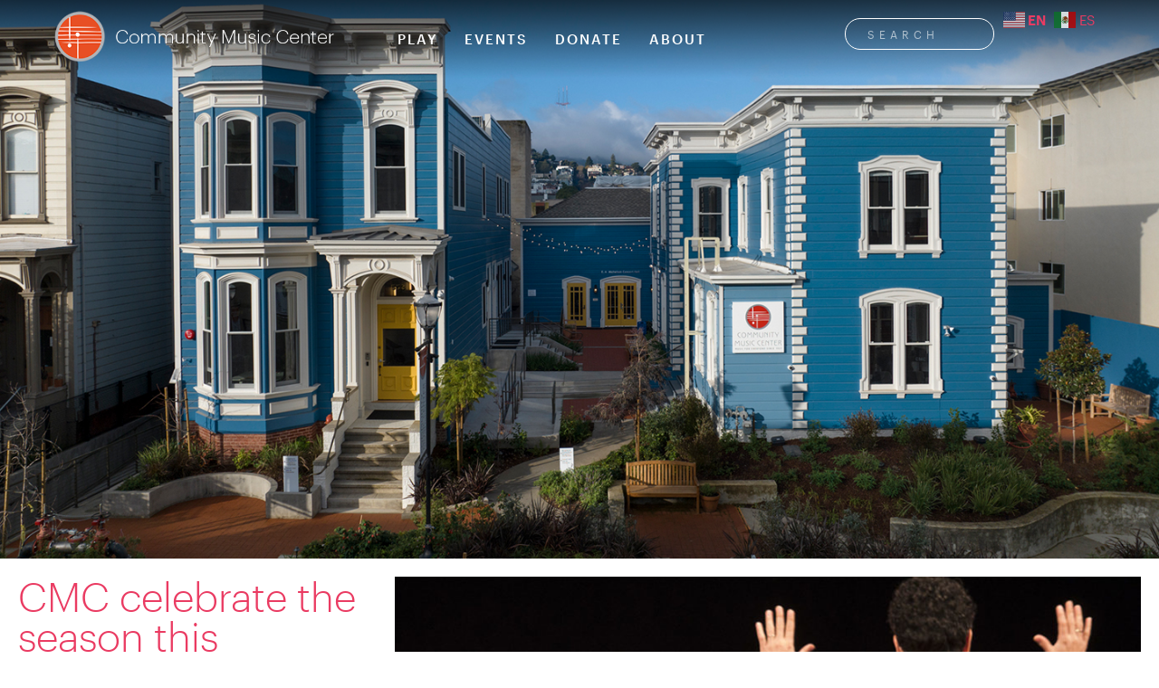

--- FILE ---
content_type: text/html; charset=UTF-8
request_url: https://sfcmc.org/about/news/cmc-celebrate-the-season-this-december/
body_size: 21301
content:
<!doctype html>
<html lang="en-US" prefix="og: https://ogp.me/ns#">
<head>
	<meta charset="UTF-8">
	<meta name="viewport" content="width=device-width, initial-scale=1">
	<link rel="profile" href="https://gmpg.org/xfn/11">
	
<!-- Search Engine Optimization by Rank Math - https://rankmath.com/ -->
<title>CMC celebrate the season this December - San Francisco Community Music Center</title>
<meta name="description" content="As the year comes to a close, CMC&#039;s Older Adult Choir Program is excited to celebrate the season with a return to in-person performances with festive concerts"/>
<meta name="robots" content="index, follow, max-snippet:-1, max-video-preview:-1, max-image-preview:large"/>
<link rel="canonical" href="https://sfcmc.org/about/news/cmc-celebrate-the-season-this-december/" />
<meta property="og:locale" content="en_US" />
<meta property="og:type" content="article" />
<meta property="og:title" content="CMC celebrate the season this December - San Francisco Community Music Center" />
<meta property="og:description" content="As the year comes to a close, CMC&#039;s Older Adult Choir Program is excited to celebrate the season with a return to in-person performances with festive concerts" />
<meta property="og:url" content="https://sfcmc.org/about/news/cmc-celebrate-the-season-this-december/" />
<meta property="og:site_name" content="San Francisco Community Music Center" />
<meta property="article:section" content="News" />
<meta property="og:updated_time" content="2023-11-01T14:45:48-07:00" />
<meta property="og:image" content="https://sfcmc.org/wp-content/uploads/2023/10/finale06-web-banner-e1542684216429.jpg" />
<meta property="og:image:secure_url" content="https://sfcmc.org/wp-content/uploads/2023/10/finale06-web-banner-e1542684216429.jpg" />
<meta property="og:image:width" content="900" />
<meta property="og:image:height" content="563" />
<meta property="og:image:alt" content="CMC celebrate the season this December" />
<meta property="og:image:type" content="image/jpeg" />
<meta property="article:published_time" content="2021-11-24T23:57:09-08:00" />
<meta property="article:modified_time" content="2023-11-01T14:45:48-07:00" />
<meta name="twitter:card" content="summary_large_image" />
<meta name="twitter:title" content="CMC celebrate the season this December - San Francisco Community Music Center" />
<meta name="twitter:description" content="As the year comes to a close, CMC&#039;s Older Adult Choir Program is excited to celebrate the season with a return to in-person performances with festive concerts" />
<meta name="twitter:image" content="https://sfcmc.org/wp-content/uploads/2023/10/finale06-web-banner-e1542684216429.jpg" />
<script type="application/ld+json" class="rank-math-schema">{"@context":"https://schema.org","@graph":[{"@type":["EducationalOrganization","Organization"],"@id":"https://sfcmc.org/#organization","name":"San Francisco Community Music Center","url":"https://sfcmc.org","logo":{"@type":"ImageObject","@id":"https://sfcmc.org/#logo","url":"https://sfcmc.org/wp-content/uploads/2023/10/logo.png","contentUrl":"https://sfcmc.org/wp-content/uploads/2023/10/logo.png","caption":"San Francisco Community Music Center","inLanguage":"en-US","width":"511","height":"99"}},{"@type":"WebSite","@id":"https://sfcmc.org/#website","url":"https://sfcmc.org","name":"San Francisco Community Music Center","publisher":{"@id":"https://sfcmc.org/#organization"},"inLanguage":"en-US"},{"@type":"ImageObject","@id":"https://sfcmc.org/wp-content/uploads/2023/10/finale06-web-banner-e1542684216429.jpg","url":"https://sfcmc.org/wp-content/uploads/2023/10/finale06-web-banner-e1542684216429.jpg","width":"900","height":"563","inLanguage":"en-US"},{"@type":"WebPage","@id":"https://sfcmc.org/about/news/cmc-celebrate-the-season-this-december/#webpage","url":"https://sfcmc.org/about/news/cmc-celebrate-the-season-this-december/","name":"CMC celebrate the season this December - San Francisco Community Music Center","datePublished":"2021-11-24T23:57:09-08:00","dateModified":"2023-11-01T14:45:48-07:00","isPartOf":{"@id":"https://sfcmc.org/#website"},"primaryImageOfPage":{"@id":"https://sfcmc.org/wp-content/uploads/2023/10/finale06-web-banner-e1542684216429.jpg"},"inLanguage":"en-US"},{"@type":"Person","@id":"https://sfcmc.org/author/supportbagakienterprises-com/","name":"Bagaki Systems","url":"https://sfcmc.org/author/supportbagakienterprises-com/","image":{"@type":"ImageObject","@id":"https://secure.gravatar.com/avatar/f90759c61853df098b7f42d97cc23b1469c7fd94602921ba50957fc5c5f8ed48?s=96&amp;d=mm&amp;r=g","url":"https://secure.gravatar.com/avatar/f90759c61853df098b7f42d97cc23b1469c7fd94602921ba50957fc5c5f8ed48?s=96&amp;d=mm&amp;r=g","caption":"Bagaki Systems","inLanguage":"en-US"},"worksFor":{"@id":"https://sfcmc.org/#organization"}},{"@type":"BlogPosting","headline":"CMC celebrate the season this December - San Francisco Community Music Center","datePublished":"2021-11-24T23:57:09-08:00","dateModified":"2023-11-01T14:45:48-07:00","articleSection":"News","author":{"@id":"https://sfcmc.org/author/supportbagakienterprises-com/","name":"Bagaki Systems"},"publisher":{"@id":"https://sfcmc.org/#organization"},"description":"As the year comes to a close, CMC&#039;s Older Adult Choir Program is excited to celebrate the season with a return to in-person performances with festive concerts","name":"CMC celebrate the season this December - San Francisco Community Music Center","@id":"https://sfcmc.org/about/news/cmc-celebrate-the-season-this-december/#richSnippet","isPartOf":{"@id":"https://sfcmc.org/about/news/cmc-celebrate-the-season-this-december/#webpage"},"image":{"@id":"https://sfcmc.org/wp-content/uploads/2023/10/finale06-web-banner-e1542684216429.jpg"},"inLanguage":"en-US","mainEntityOfPage":{"@id":"https://sfcmc.org/about/news/cmc-celebrate-the-season-this-december/#webpage"}}]}</script>
<!-- /Rank Math WordPress SEO plugin -->

<link rel="alternate" type="application/rss+xml" title="San Francisco Community Music Center &raquo; Feed" href="https://sfcmc.org/feed/" />
<link rel="alternate" type="application/rss+xml" title="San Francisco Community Music Center &raquo; Comments Feed" href="https://sfcmc.org/comments/feed/" />
<link rel="alternate" title="oEmbed (JSON)" type="application/json+oembed" href="https://sfcmc.org/wp-json/oembed/1.0/embed?url=https%3A%2F%2Fsfcmc.org%2Fabout%2Fnews%2Fcmc-celebrate-the-season-this-december%2F" />
<link rel="alternate" title="oEmbed (XML)" type="text/xml+oembed" href="https://sfcmc.org/wp-json/oembed/1.0/embed?url=https%3A%2F%2Fsfcmc.org%2Fabout%2Fnews%2Fcmc-celebrate-the-season-this-december%2F&#038;format=xml" />
<style id='wp-img-auto-sizes-contain-inline-css'>
img:is([sizes=auto i],[sizes^="auto," i]){contain-intrinsic-size:3000px 1500px}
/*# sourceURL=wp-img-auto-sizes-contain-inline-css */
</style>
<style id='wp-emoji-styles-inline-css'>

	img.wp-smiley, img.emoji {
		display: inline !important;
		border: none !important;
		box-shadow: none !important;
		height: 1em !important;
		width: 1em !important;
		margin: 0 0.07em !important;
		vertical-align: -0.1em !important;
		background: none !important;
		padding: 0 !important;
	}
/*# sourceURL=wp-emoji-styles-inline-css */
</style>
<link rel='stylesheet' id='wp-block-library-css' href='https://sfcmc.org/wp-includes/css/dist/block-library/style.min.css?ver=0d409373cf0dbad6ad1467cb97433239' media='all' />
<style id='safe-svg-svg-icon-style-inline-css'>
.safe-svg-cover{text-align:center}.safe-svg-cover .safe-svg-inside{display:inline-block;max-width:100%}.safe-svg-cover svg{fill:currentColor;height:100%;max-height:100%;max-width:100%;width:100%}

/*# sourceURL=https://sfcmc.org/wp-content/plugins/safe-svg/dist/safe-svg-block-frontend.css */
</style>
<style id='global-styles-inline-css'>
:root{--wp--preset--aspect-ratio--square: 1;--wp--preset--aspect-ratio--4-3: 4/3;--wp--preset--aspect-ratio--3-4: 3/4;--wp--preset--aspect-ratio--3-2: 3/2;--wp--preset--aspect-ratio--2-3: 2/3;--wp--preset--aspect-ratio--16-9: 16/9;--wp--preset--aspect-ratio--9-16: 9/16;--wp--preset--color--black: #000000;--wp--preset--color--cyan-bluish-gray: #abb8c3;--wp--preset--color--white: #ffffff;--wp--preset--color--pale-pink: #f78da7;--wp--preset--color--vivid-red: #cf2e2e;--wp--preset--color--luminous-vivid-orange: #ff6900;--wp--preset--color--luminous-vivid-amber: #fcb900;--wp--preset--color--light-green-cyan: #7bdcb5;--wp--preset--color--vivid-green-cyan: #00d084;--wp--preset--color--pale-cyan-blue: #8ed1fc;--wp--preset--color--vivid-cyan-blue: #0693e3;--wp--preset--color--vivid-purple: #9b51e0;--wp--preset--gradient--vivid-cyan-blue-to-vivid-purple: linear-gradient(135deg,rgb(6,147,227) 0%,rgb(155,81,224) 100%);--wp--preset--gradient--light-green-cyan-to-vivid-green-cyan: linear-gradient(135deg,rgb(122,220,180) 0%,rgb(0,208,130) 100%);--wp--preset--gradient--luminous-vivid-amber-to-luminous-vivid-orange: linear-gradient(135deg,rgb(252,185,0) 0%,rgb(255,105,0) 100%);--wp--preset--gradient--luminous-vivid-orange-to-vivid-red: linear-gradient(135deg,rgb(255,105,0) 0%,rgb(207,46,46) 100%);--wp--preset--gradient--very-light-gray-to-cyan-bluish-gray: linear-gradient(135deg,rgb(238,238,238) 0%,rgb(169,184,195) 100%);--wp--preset--gradient--cool-to-warm-spectrum: linear-gradient(135deg,rgb(74,234,220) 0%,rgb(151,120,209) 20%,rgb(207,42,186) 40%,rgb(238,44,130) 60%,rgb(251,105,98) 80%,rgb(254,248,76) 100%);--wp--preset--gradient--blush-light-purple: linear-gradient(135deg,rgb(255,206,236) 0%,rgb(152,150,240) 100%);--wp--preset--gradient--blush-bordeaux: linear-gradient(135deg,rgb(254,205,165) 0%,rgb(254,45,45) 50%,rgb(107,0,62) 100%);--wp--preset--gradient--luminous-dusk: linear-gradient(135deg,rgb(255,203,112) 0%,rgb(199,81,192) 50%,rgb(65,88,208) 100%);--wp--preset--gradient--pale-ocean: linear-gradient(135deg,rgb(255,245,203) 0%,rgb(182,227,212) 50%,rgb(51,167,181) 100%);--wp--preset--gradient--electric-grass: linear-gradient(135deg,rgb(202,248,128) 0%,rgb(113,206,126) 100%);--wp--preset--gradient--midnight: linear-gradient(135deg,rgb(2,3,129) 0%,rgb(40,116,252) 100%);--wp--preset--font-size--small: 13px;--wp--preset--font-size--medium: 20px;--wp--preset--font-size--large: 36px;--wp--preset--font-size--x-large: 42px;--wp--preset--spacing--20: 0.44rem;--wp--preset--spacing--30: 0.67rem;--wp--preset--spacing--40: 1rem;--wp--preset--spacing--50: 1.5rem;--wp--preset--spacing--60: 2.25rem;--wp--preset--spacing--70: 3.38rem;--wp--preset--spacing--80: 5.06rem;--wp--preset--shadow--natural: 6px 6px 9px rgba(0, 0, 0, 0.2);--wp--preset--shadow--deep: 12px 12px 50px rgba(0, 0, 0, 0.4);--wp--preset--shadow--sharp: 6px 6px 0px rgba(0, 0, 0, 0.2);--wp--preset--shadow--outlined: 6px 6px 0px -3px rgb(255, 255, 255), 6px 6px rgb(0, 0, 0);--wp--preset--shadow--crisp: 6px 6px 0px rgb(0, 0, 0);}:root { --wp--style--global--content-size: 800px;--wp--style--global--wide-size: 1200px; }:where(body) { margin: 0; }.wp-site-blocks > .alignleft { float: left; margin-right: 2em; }.wp-site-blocks > .alignright { float: right; margin-left: 2em; }.wp-site-blocks > .aligncenter { justify-content: center; margin-left: auto; margin-right: auto; }:where(.wp-site-blocks) > * { margin-block-start: 24px; margin-block-end: 0; }:where(.wp-site-blocks) > :first-child { margin-block-start: 0; }:where(.wp-site-blocks) > :last-child { margin-block-end: 0; }:root { --wp--style--block-gap: 24px; }:root :where(.is-layout-flow) > :first-child{margin-block-start: 0;}:root :where(.is-layout-flow) > :last-child{margin-block-end: 0;}:root :where(.is-layout-flow) > *{margin-block-start: 24px;margin-block-end: 0;}:root :where(.is-layout-constrained) > :first-child{margin-block-start: 0;}:root :where(.is-layout-constrained) > :last-child{margin-block-end: 0;}:root :where(.is-layout-constrained) > *{margin-block-start: 24px;margin-block-end: 0;}:root :where(.is-layout-flex){gap: 24px;}:root :where(.is-layout-grid){gap: 24px;}.is-layout-flow > .alignleft{float: left;margin-inline-start: 0;margin-inline-end: 2em;}.is-layout-flow > .alignright{float: right;margin-inline-start: 2em;margin-inline-end: 0;}.is-layout-flow > .aligncenter{margin-left: auto !important;margin-right: auto !important;}.is-layout-constrained > .alignleft{float: left;margin-inline-start: 0;margin-inline-end: 2em;}.is-layout-constrained > .alignright{float: right;margin-inline-start: 2em;margin-inline-end: 0;}.is-layout-constrained > .aligncenter{margin-left: auto !important;margin-right: auto !important;}.is-layout-constrained > :where(:not(.alignleft):not(.alignright):not(.alignfull)){max-width: var(--wp--style--global--content-size);margin-left: auto !important;margin-right: auto !important;}.is-layout-constrained > .alignwide{max-width: var(--wp--style--global--wide-size);}body .is-layout-flex{display: flex;}.is-layout-flex{flex-wrap: wrap;align-items: center;}.is-layout-flex > :is(*, div){margin: 0;}body .is-layout-grid{display: grid;}.is-layout-grid > :is(*, div){margin: 0;}body{padding-top: 0px;padding-right: 0px;padding-bottom: 0px;padding-left: 0px;}a:where(:not(.wp-element-button)){text-decoration: underline;}:root :where(.wp-element-button, .wp-block-button__link){background-color: #32373c;border-width: 0;color: #fff;font-family: inherit;font-size: inherit;font-style: inherit;font-weight: inherit;letter-spacing: inherit;line-height: inherit;padding-top: calc(0.667em + 2px);padding-right: calc(1.333em + 2px);padding-bottom: calc(0.667em + 2px);padding-left: calc(1.333em + 2px);text-decoration: none;text-transform: inherit;}.has-black-color{color: var(--wp--preset--color--black) !important;}.has-cyan-bluish-gray-color{color: var(--wp--preset--color--cyan-bluish-gray) !important;}.has-white-color{color: var(--wp--preset--color--white) !important;}.has-pale-pink-color{color: var(--wp--preset--color--pale-pink) !important;}.has-vivid-red-color{color: var(--wp--preset--color--vivid-red) !important;}.has-luminous-vivid-orange-color{color: var(--wp--preset--color--luminous-vivid-orange) !important;}.has-luminous-vivid-amber-color{color: var(--wp--preset--color--luminous-vivid-amber) !important;}.has-light-green-cyan-color{color: var(--wp--preset--color--light-green-cyan) !important;}.has-vivid-green-cyan-color{color: var(--wp--preset--color--vivid-green-cyan) !important;}.has-pale-cyan-blue-color{color: var(--wp--preset--color--pale-cyan-blue) !important;}.has-vivid-cyan-blue-color{color: var(--wp--preset--color--vivid-cyan-blue) !important;}.has-vivid-purple-color{color: var(--wp--preset--color--vivid-purple) !important;}.has-black-background-color{background-color: var(--wp--preset--color--black) !important;}.has-cyan-bluish-gray-background-color{background-color: var(--wp--preset--color--cyan-bluish-gray) !important;}.has-white-background-color{background-color: var(--wp--preset--color--white) !important;}.has-pale-pink-background-color{background-color: var(--wp--preset--color--pale-pink) !important;}.has-vivid-red-background-color{background-color: var(--wp--preset--color--vivid-red) !important;}.has-luminous-vivid-orange-background-color{background-color: var(--wp--preset--color--luminous-vivid-orange) !important;}.has-luminous-vivid-amber-background-color{background-color: var(--wp--preset--color--luminous-vivid-amber) !important;}.has-light-green-cyan-background-color{background-color: var(--wp--preset--color--light-green-cyan) !important;}.has-vivid-green-cyan-background-color{background-color: var(--wp--preset--color--vivid-green-cyan) !important;}.has-pale-cyan-blue-background-color{background-color: var(--wp--preset--color--pale-cyan-blue) !important;}.has-vivid-cyan-blue-background-color{background-color: var(--wp--preset--color--vivid-cyan-blue) !important;}.has-vivid-purple-background-color{background-color: var(--wp--preset--color--vivid-purple) !important;}.has-black-border-color{border-color: var(--wp--preset--color--black) !important;}.has-cyan-bluish-gray-border-color{border-color: var(--wp--preset--color--cyan-bluish-gray) !important;}.has-white-border-color{border-color: var(--wp--preset--color--white) !important;}.has-pale-pink-border-color{border-color: var(--wp--preset--color--pale-pink) !important;}.has-vivid-red-border-color{border-color: var(--wp--preset--color--vivid-red) !important;}.has-luminous-vivid-orange-border-color{border-color: var(--wp--preset--color--luminous-vivid-orange) !important;}.has-luminous-vivid-amber-border-color{border-color: var(--wp--preset--color--luminous-vivid-amber) !important;}.has-light-green-cyan-border-color{border-color: var(--wp--preset--color--light-green-cyan) !important;}.has-vivid-green-cyan-border-color{border-color: var(--wp--preset--color--vivid-green-cyan) !important;}.has-pale-cyan-blue-border-color{border-color: var(--wp--preset--color--pale-cyan-blue) !important;}.has-vivid-cyan-blue-border-color{border-color: var(--wp--preset--color--vivid-cyan-blue) !important;}.has-vivid-purple-border-color{border-color: var(--wp--preset--color--vivid-purple) !important;}.has-vivid-cyan-blue-to-vivid-purple-gradient-background{background: var(--wp--preset--gradient--vivid-cyan-blue-to-vivid-purple) !important;}.has-light-green-cyan-to-vivid-green-cyan-gradient-background{background: var(--wp--preset--gradient--light-green-cyan-to-vivid-green-cyan) !important;}.has-luminous-vivid-amber-to-luminous-vivid-orange-gradient-background{background: var(--wp--preset--gradient--luminous-vivid-amber-to-luminous-vivid-orange) !important;}.has-luminous-vivid-orange-to-vivid-red-gradient-background{background: var(--wp--preset--gradient--luminous-vivid-orange-to-vivid-red) !important;}.has-very-light-gray-to-cyan-bluish-gray-gradient-background{background: var(--wp--preset--gradient--very-light-gray-to-cyan-bluish-gray) !important;}.has-cool-to-warm-spectrum-gradient-background{background: var(--wp--preset--gradient--cool-to-warm-spectrum) !important;}.has-blush-light-purple-gradient-background{background: var(--wp--preset--gradient--blush-light-purple) !important;}.has-blush-bordeaux-gradient-background{background: var(--wp--preset--gradient--blush-bordeaux) !important;}.has-luminous-dusk-gradient-background{background: var(--wp--preset--gradient--luminous-dusk) !important;}.has-pale-ocean-gradient-background{background: var(--wp--preset--gradient--pale-ocean) !important;}.has-electric-grass-gradient-background{background: var(--wp--preset--gradient--electric-grass) !important;}.has-midnight-gradient-background{background: var(--wp--preset--gradient--midnight) !important;}.has-small-font-size{font-size: var(--wp--preset--font-size--small) !important;}.has-medium-font-size{font-size: var(--wp--preset--font-size--medium) !important;}.has-large-font-size{font-size: var(--wp--preset--font-size--large) !important;}.has-x-large-font-size{font-size: var(--wp--preset--font-size--x-large) !important;}
:root :where(.wp-block-pullquote){font-size: 1.5em;line-height: 1.6;}
/*# sourceURL=global-styles-inline-css */
</style>
<link rel='stylesheet' id='hello-elementor-css' href='https://sfcmc.org/wp-content/themes/hello-elementor/assets/css/reset.css?ver=3.4.5' media='all' />
<link rel='stylesheet' id='hello-elementor-theme-style-css' href='https://sfcmc.org/wp-content/themes/hello-elementor/assets/css/theme.css?ver=3.4.5' media='all' />
<link rel='stylesheet' id='hello-elementor-header-footer-css' href='https://sfcmc.org/wp-content/themes/hello-elementor/assets/css/header-footer.css?ver=3.4.5' media='all' />
<link rel='stylesheet' id='elementor-frontend-css' href='https://sfcmc.org/wp-content/plugins/elementor/assets/css/frontend.min.css?ver=3.34.2' media='all' />
<link rel='stylesheet' id='elementor-post-7-css' href='https://sfcmc.org/wp-content/uploads/elementor/css/post-7.css?ver=1768962957' media='all' />
<link rel='stylesheet' id='widget-image-css' href='https://sfcmc.org/wp-content/plugins/elementor/assets/css/widget-image.min.css?ver=3.34.2' media='all' />
<link rel='stylesheet' id='widget-nav-menu-css' href='https://sfcmc.org/wp-content/plugins/elementor-pro/assets/css/widget-nav-menu.min.css?ver=3.34.1' media='all' />
<link rel='stylesheet' id='widget-search-form-css' href='https://sfcmc.org/wp-content/plugins/elementor-pro/assets/css/widget-search-form.min.css?ver=3.34.1' media='all' />
<link rel='stylesheet' id='elementor-icons-shared-0-css' href='https://sfcmc.org/wp-content/plugins/elementor/assets/lib/font-awesome/css/fontawesome.min.css?ver=5.15.3' media='all' />
<link rel='stylesheet' id='elementor-icons-fa-solid-css' href='https://sfcmc.org/wp-content/plugins/elementor/assets/lib/font-awesome/css/solid.min.css?ver=5.15.3' media='all' />
<link rel='stylesheet' id='widget-social-icons-css' href='https://sfcmc.org/wp-content/plugins/elementor/assets/css/widget-social-icons.min.css?ver=3.34.2' media='all' />
<link rel='stylesheet' id='e-apple-webkit-css' href='https://sfcmc.org/wp-content/plugins/elementor/assets/css/conditionals/apple-webkit.min.css?ver=3.34.2' media='all' />
<link rel='stylesheet' id='widget-heading-css' href='https://sfcmc.org/wp-content/plugins/elementor/assets/css/widget-heading.min.css?ver=3.34.2' media='all' />
<link rel='stylesheet' id='widget-divider-css' href='https://sfcmc.org/wp-content/plugins/elementor/assets/css/widget-divider.min.css?ver=3.34.2' media='all' />
<link rel='stylesheet' id='widget-post-info-css' href='https://sfcmc.org/wp-content/plugins/elementor-pro/assets/css/widget-post-info.min.css?ver=3.34.1' media='all' />
<link rel='stylesheet' id='widget-icon-list-css' href='https://sfcmc.org/wp-content/plugins/elementor/assets/css/widget-icon-list.min.css?ver=3.34.2' media='all' />
<link rel='stylesheet' id='elementor-icons-fa-regular-css' href='https://sfcmc.org/wp-content/plugins/elementor/assets/lib/font-awesome/css/regular.min.css?ver=5.15.3' media='all' />
<link rel='stylesheet' id='e-popup-css' href='https://sfcmc.org/wp-content/plugins/elementor-pro/assets/css/conditionals/popup.min.css?ver=3.34.1' media='all' />
<link rel='stylesheet' id='elementor-icons-css' href='https://sfcmc.org/wp-content/plugins/elementor/assets/lib/eicons/css/elementor-icons.min.css?ver=5.46.0' media='all' />
<link rel='stylesheet' id='elementor-post-80-css' href='https://sfcmc.org/wp-content/uploads/elementor/css/post-80.css?ver=1768962958' media='all' />
<link rel='stylesheet' id='elementor-post-152-css' href='https://sfcmc.org/wp-content/uploads/elementor/css/post-152.css?ver=1768962958' media='all' />
<link rel='stylesheet' id='elementor-post-14349-css' href='https://sfcmc.org/wp-content/uploads/elementor/css/post-14349.css?ver=1768963233' media='all' />
<link rel='stylesheet' id='elementor-post-17447-css' href='https://sfcmc.org/wp-content/uploads/elementor/css/post-17447.css?ver=1768962958' media='all' />
<link rel='stylesheet' id='elementor-post-16833-css' href='https://sfcmc.org/wp-content/uploads/elementor/css/post-16833.css?ver=1768962958' media='all' />
<link rel='stylesheet' id='searchwp-live-search-css' href='https://sfcmc.org/wp-content/plugins/searchwp-live-ajax-search/assets/styles/style.min.css?ver=1.8.7' media='all' />
<style id='searchwp-live-search-inline-css'>
.searchwp-live-search-result .searchwp-live-search-result--title a {
  font-size: 16px;
}
.searchwp-live-search-result .searchwp-live-search-result--price {
  font-size: 14px;
}
.searchwp-live-search-result .searchwp-live-search-result--add-to-cart .button {
  font-size: 14px;
}

/*# sourceURL=searchwp-live-search-inline-css */
</style>
<link rel='stylesheet' id='searchwp-forms-css' href='https://sfcmc.org/wp-content/plugins/searchwp/assets/css/frontend/search-forms.min.css?ver=4.5.6' media='all' />
<link rel='stylesheet' id='hello-elementor-child-style-css' href='https://sfcmc.org/wp-content/themes/sfcmc-2023/style.css?ver=2.0.0' media='all' />
<link rel='stylesheet' id='elementor-icons-fa-brands-css' href='https://sfcmc.org/wp-content/plugins/elementor/assets/lib/font-awesome/css/brands.min.css?ver=5.15.3' media='all' />
<script src="https://sfcmc.org/wp-includes/js/jquery/jquery.min.js?ver=3.7.1" id="jquery-core-js"></script>
<script src="https://sfcmc.org/wp-includes/js/jquery/jquery-migrate.min.js?ver=3.4.1" id="jquery-migrate-js"></script>
<link rel="https://api.w.org/" href="https://sfcmc.org/wp-json/" /><link rel="alternate" title="JSON" type="application/json" href="https://sfcmc.org/wp-json/wp/v2/posts/15741" /><link rel="EditURI" type="application/rsd+xml" title="RSD" href="https://sfcmc.org/xmlrpc.php?rsd" />
<link rel='shortlink' href='https://sfcmc.org/?p=15741' />
			<style>
				.e-con.e-parent:nth-of-type(n+4):not(.e-lazyloaded):not(.e-no-lazyload),
				.e-con.e-parent:nth-of-type(n+4):not(.e-lazyloaded):not(.e-no-lazyload) * {
					background-image: none !important;
				}
				@media screen and (max-height: 1024px) {
					.e-con.e-parent:nth-of-type(n+3):not(.e-lazyloaded):not(.e-no-lazyload),
					.e-con.e-parent:nth-of-type(n+3):not(.e-lazyloaded):not(.e-no-lazyload) * {
						background-image: none !important;
					}
				}
				@media screen and (max-height: 640px) {
					.e-con.e-parent:nth-of-type(n+2):not(.e-lazyloaded):not(.e-no-lazyload),
					.e-con.e-parent:nth-of-type(n+2):not(.e-lazyloaded):not(.e-no-lazyload) * {
						background-image: none !important;
					}
				}
			</style>
			<style class="wpcode-css-snippet">/* TEMP */
.elementor-widget-n-accordion .e-n-accordion-item-title-icon span > svg {
  height: var(--n-accordion-icon-size);
  width: auto;
}
/* TEMP */

/* RECOMMENDED COURSES STYLE */
.related-courses-box {
    border: 1px solid var( --e-global-color-primary );
    padding: 1rem 1.25rem;
    margin-top: 1.5rem;
    background: none;
}

.related-courses-box strong {
    display: block;
    font-size: 1.1em;
    margin-bottom: 0.25rem;
}

.related-courses-heading {
	color: var(--e-global-color-primary);
	font-weight: 600; /* Optional, or leave for <strong> default */
	margin-bottom: 0.5em;
}

.related-courses-desc {
    display: block;
    margin-bottom: 0.75rem;
    font-size: 0.95em;
}

.related-courses-list {
    list-style: none;
    margin: 0;
    padding: 0;
}

.related-courses-cta a {
	text-decoration: underline;
	font-weight: 500;
}
.related-courses-cta a:hover {
	text-decoration: none;
}

.related-courses-list li {
    margin-bottom: 0.5rem;
}

.related-courses-list li a {
    text-decoration: none;
}

.related-courses-list li a:hover {
    text-decoration: underline;
}

/* DONATE BUTTON STYLING */
.mc-donate-button {
  all: unset;
  width: initial !important;
  display: inline-block !important;
  padding: 12px 24px !important;
  border: 1px solid #011126 !important;
  border-radius: 9999px !important;
  background-color: transparent !important;
  color: #011126 !important;
  font-weight: 700 !important;
  font-family: sans-serif !important;
  font-size: 18px !important;
  text-align: center !important;
  height: initial !important;
  line-height: 1 !important;
  cursor: pointer !important;
  transition: background-color 0.3s, color 0.3s !important;
}

.mc-donate-button:hover {
  background-color: #011126 !important;
  color: #ffffff !important;
}
.elementor-element-0684d76 .elementor-widget-container p {
  margin-bottom: 0 !important;
}

/* ADJUSTS ELEMENTOR/FACETWP SPACING FOR PAGINATION ON FACULTY PAGE */
.page-id-14334 .e-con>.elementor-widget>.elementor-widget-container {
	height:auto;
	margin-bottom: 30px;
}

/* SETS STYLE FOR LANGUAGE SELECTOR */
a.glink:hover {
	color: white;
}

/* STYLE FOR MOBILE SEARCH */
.elementor-search-form--skin-full_screen .elementor-search-form__container {
	align-items: start !important;
	padding-top: 100px !important;
}

/* HIDES NO RESULTS FOUND ON HOMEPAGE MESSAGE IF NO FEATURED POSTS ARE SELECTED */
.elementor-element-5de8f97 h2, .elementor-element-7ea0bde h2  {
    display: none;
}

/*FACET RESULTS STYLE*/
.el-dougpe, .truncate {
	overflow: hidden;
    text-overflow: ellipsis;
    display: -webkit-box;
    -webkit-line-clamp: 2;
    -webkit-box-orient: vertical;
}

.facetwp-facet-results {
    color: #EA3B62;
    font-weight: 700;
}

.fwpl-layout.el-87kxqd {
    grid-row-gap: 0px !important;
}

.el-famq5v {
    font-weight: 700;
}

.fwpl-result {
    background-color: #EEEFF4;
    padding: 10px;
    border-bottom: 1px solid #9EAFC7;
}

.facetwp-type-pager .prev, .facetwp-type-pager .next, .facetwp-type-pager .active {
    color: #EA3B62 !important;
    font-weight: 700;
}




/*FILTER STYLING*/
.e-n-accordion .e-n-accordion-item {
  border: none !important; /* Removes any borders from accordion items and summaries */
}

.elementor-element.e-con-boxed,
.elementor-element.e-con-full {
  border: none !important; /* Removes any borders from elements with these classes */
}

.facetwp-facet {
  margin-bottom: 0px !important;
}

.facetwp-autocomplete {
	width: 78% !important;
	margin-right: 20px;
}

.fs-dropdown {
    position: relative !important;
}



/*ACCORDION STYLING - FILTER AND PAGES*/

.e-n-accordion-item summary {
  border-bottom: 1px solid #333333 !important;
  margin-bottom: 10px;
}




/*SEARCH RESULTS ELEMENTOR*/
.elementor-posts .elementor-post__badge {
    color: #EA3B62 !important;
    font-weight: 500 !important;
}



/*FACET STYLING*/
.facetwp-facet-course_search {
    margin-bottom: 0px !important;
}
.facetwp-input-wrap {
    width: 700px;
}
.facetwp-search {
  border: 1px solid #333333;
  background-color: #BCC5D7;
  color: #333333; 
}

.facetwp-search::placeholder {
  color: #333333; 
}
.fs-wrap {
    width: 50% !important;
}

/*DROPDOWN MENU*/
ul.elementor-nav-menu--dropdown a,
ul.elementor-nav-menu--dropdown a:focus,
ul.elementor-nav-menu--dropdown a:hover {
    border-right: 8px solid rgba(234, 59, 98, 0.0);
}
/* Padding to the top of the first sub-menu li */
.sub-menu > li:first-child {
    padding-top: 5px;
}

/* Padding to the bottom of the last sub-menu li */
.sub-menu > li:last-child {
    padding-bottom: 5px;
}


/*FOOTER LINK COLOR*/
a.footerlink:link, a.footerlink:visited, a.footerlink:active
{ color:#ffffff; } a.footerlink:hover { color: #EA3B62; }

/*ASAP OVERRIDES*/
.course-detail-title {
	color: var( --e-global-color-primary )
	font-weight: 600;
}
#courseDetail .p1 {
    font-size: 20px !important;
    line-height: 22px !important;
    margin-bottom:10px !important;
}

#courseDetail .ul1 {
    list-style-type: disc !important;
    margin-bottom: 10px;
}

/*hide section details from asap table*/
.course-details th:nth-of-type(1) {
    display: none;
}
.course-details td:nth-of-type(1) {
    display: none;
}
/*style asap table buttons to match global*/
.button.small {
	font-family: "Graphik", Sans-serif;
	font-size: 14px;
	font-weight: 500;
	text-transform: uppercase;
	color: rgb(234, 59, 98) !important;
    background-color: transparent;
    border-style: solid;
    border-width: 1px 1px 1px 1px;
    border-color: rgb(234, 59, 98);
    border-radius: 30px 30px 30px 30px;
    white-space: normal;
    display: inline-block; 
}
.button.small:hover {
	color: white !important;
    background-color: var( --e-global-color-primary );
}
.button.disabled-2 {
    color: #262626 !important;
    background: transparent !important;
}
.button.disabled-2:hover {
    color: #262626 !important;
    background: transparent;
}



/* MEDIA QUERIES */
@media screen and (max-width: 767px) {
    .facetwp-facet input.facetwp-search, .facetwp-facet input.facetwp-location {
        max-width: 330px !important;
    }
	.elementor-element .swiper .swiper-image-stretch .swiper-slide .swiper-slide-image {
		height: 350px;
		object-fit: cover;
	}
}

@media screen and (min-width: 900px) {
    .hide-if-desktop {
        display: none !important;
    }
}
</style><!-- Google Tag Manager -->
<script>(function(w,d,s,l,i){w[l]=w[l]||[];w[l].push({'gtm.start':
new Date().getTime(),event:'gtm.js'});var f=d.getElementsByTagName(s)[0],
j=d.createElement(s),dl=l!='dataLayer'?'&l='+l:'';j.async=true;j.src=
'https://www.googletagmanager.com/gtm.js?id='+i+dl;f.parentNode.insertBefore(j,f);
})(window,document,'script','dataLayer','GTM-NJ2KPHT');</script>
<!-- End Google Tag Manager --><style class="wpcode-css-snippet">@media screen and (max-width: 600px) {
    /* Hide table headers */
    .course-details th {
        display: none;
    }

    /* Set table, row, and cell display to block */
    .course-details, .course-details tbody, .course-details tr, .course-details td {
        display: block;
        width: 100%;
    }

    /* Style the cells */
    .course-details td {
        text-align: left;
        padding-left: 5%;
        padding-top: 8px;
        padding-bottom: 8px;
        border-bottom: 1px solid #ddd; /* Optional */
        position: relative;
    }

    /* Adding bold pseudo-elements to mimic headers */
    .course-details td:nth-of-type(1)::before { content: "Section: "; font-weight: bold; }
    .course-details td:nth-of-type(2)::before { content: "Location: "; font-weight: bold; }
    .course-details td:nth-of-type(3)::before { content: "Instructor: "; font-weight: bold; }
    .course-details td:nth-of-type(4)::before { content: "Ages: "; font-weight: bold; }
    .course-details td:nth-of-type(5)::before { content: "Dates: "; font-weight: bold; }
    .course-details td:nth-of-type(6)::before { content: "Days: "; font-weight: bold; }
    .course-details td:nth-of-type(7)::before { content: "Times: "; font-weight: bold; }
    .course-details td:nth-of-type(8)::before { content: "Fees: "; font-weight: bold; }
    .course-details td:nth-of-type(9)::before { content: "OPEN: "; font-weight: bold; }
    .course-details td:nth-of-type(10)::before { content: "Action: "; font-weight: bold; } /* Adding last column */
}

/* Default styles (for larger screens) */
.course-details {
    width: 100%;
    margin: 0 auto;
    border-collapse: collapse;
}

.course-details td, .course-details th {
    border: 1px solid #ddd;
    padding: 8px;
}

.course-details th {
    background-color: #f2f2f2;
}
</style><style class="wpcode-css-snippet">/* hides filter reset button by default - no filters selected */
.facet-reset {
    display: none;
}

/* This will allow divs to occupy space but be invisible */
div[data-id="7092b08"],
div[data-id="cdd139a"],
div[data-id="ad92085"],
div[data-id="7627bc6"],
div[data-id="39acd9e"] {
    visibility: hidden; /* Hide content but occupy space */
    height: 0; /* Start with no height */
    overflow: hidden; /* Hide inner content when height is 0 */
    background-color: white;
    transition: height 0.3s ease-out; /* Smooth transition for height */
}

/* Show the div when 'shown' class is added */
div[data-id="7092b08"].shown,
div[data-id="cdd139a"].shown,
div[data-id="ad92085"].shown,
div[data-id="7627bc6"].shown,
div[data-id="39acd9e"].shown {
    visibility: visible;
    height: auto; /* Expand to fit content */
}</style><script>document.addEventListener('DOMContentLoaded', function() {
    var contentDivIds = ["7092b08", "cdd139a", "ad92085", "7627bc6", "39acd9e"]; // courses play footer events group_lessons
    var triggerDivIds = ["82029a8", "6b59607", "f4590fe", "c426596", "d7d9e7c"]; // courses play footer events group_lessons

    function toggleDivVisibility(contentId, triggerId) {
        var contentDiv = document.querySelector('div[data-id="' + contentId + '"]');
        var triggerDiv = document.querySelector('div[data-id="' + triggerId + '"]');

        if (contentDiv) {
            contentDiv.classList.toggle('shown');

            // Attempt to find the image within the contentDiv or triggerDiv
            var imageElement = contentDiv.querySelector('.wp-image-16808') || triggerDiv.querySelector('.wp-image-16808');
            if (imageElement) {
                if (imageElement.src.includes('filter-expand.svg')) {
                    imageElement.src = '/wp-content/uploads/2023/11/filter-collapse.svg';
                } else {
                    imageElement.src = '/wp-content/uploads/2023/11/filter-expand.svg';
                }
            } else {
                console.error('Image element not found for data-id:', contentId, triggerId);
            }
        } else {
            console.error('Content div not found for data-id:', contentId);
        }
    }

    triggerDivIds.forEach(function(triggerId, index) {
        var triggerDiv = document.querySelector('div[data-id="' + triggerId + '"]');
        if (triggerDiv) {
            triggerDiv.addEventListener('click', function(event) {
                event.preventDefault();
                toggleDivVisibility(contentDivIds[index], triggerId);
            });
        } else {
            console.error('Trigger div not found for data-id:', triggerId);
        }
    });

    // Event listener for the link with ID 'toggleFilter'
    var toggleFilterLink = document.getElementById('toggleFilter');
    if (toggleFilterLink) {
        toggleFilterLink.addEventListener('click', function(event) {
            event.preventDefault();
            // Assuming the first div in contentDivIds is the one to toggle
            toggleDivVisibility(contentDivIds[0]);
        });
    } else {
        console.error('Link with ID "toggleFilter" not found!');
    }
	
	 function checkFilters() {
        var isFilterSelected = false;

        // Loop through the facets object
        for (var key in FWP.facets) {
            if (FWP.facets.hasOwnProperty(key)) {
                // Check if any facet has a selected value
                if (FWP.facets[key].length > 0) {
                    isFilterSelected = true;
                    break;
                }
            }
        }

        // Show or hide the reset button based on filter selection
        var resetButton = document.querySelector('.facet-reset');
        if (resetButton) {
            resetButton.style.display = isFilterSelected ? 'block' : 'none';
        }
    }

    // Listen for FacetWP changes
    document.addEventListener('facetwp-loaded', checkFilters);
    document.addEventListener('facetwp-refresh', checkFilters);

    // Initial check
    checkFilters();
});</script><script src="https://sfcmc.asapconnected.com/Library/go.library.1.0.0.js"></script>
<!-- <link href="https://sfcmc.asapconnected.com/Library/go.library.1.0.0.css" rel="stylesheet" /> -->

<style>
	.course-details {
		border: none; /* Removes the border from the table */
		color: #262626; /* Sets the text color for the entire table */
		font-size: 14px; /* Ensures the font size is 16px for all table contents */
	}

	.course-details th,
	.course-details td {
		border: none; /* Removes the border from table header and data cells */
		padding: 15px; /* Adds padding to table header and data cells */
	}

	.course-details thead tr {
		background-color: #849AB9; /* Sets the background color of the title row */
		text-align: left; /* Aligns the header text to the left */
	}

 	.course-details tbody tr {
		background-color: #BCC5D7; /* Sets the background color of the result rows */
	}
	
	table.course-details tbody td h6.temp-header {
		display: none;
	}
	
	table caption+thead tr:first-child td, table caption+thead tr:first-child th, table colgroup+thead tr:first-child td, table colgroup+thead tr:first-child th, table thead:first-child tr:first-child td, table thead:first-child tr:first-child th {
		border-block-start: 0px !important;
	}
	
.button.disabled-2 {
  background: pink; /* Sets the background color to pink */
  border: none; /* Removes the border, as no border was specified in your update request */
  border-radius: 25px; /* Sets the border radius to 25px for rounded corners */
  color: white; /* Sets the font color to white */
  font-weight: 600;
  font-style: italic;
}

	.button.small {
		padding: 8px 20px 8px 20px;
	}
	
	
</style>
</head>
<body class="wp-singular post-template-default single single-post postid-15741 single-format-standard wp-custom-logo wp-embed-responsive wp-theme-hello-elementor wp-child-theme-sfcmc-2023 hello-elementor-default elementor-default elementor-kit-7 elementor-page-14349">

<!-- Google Tag Manager (noscript) -->
<noscript><iframe src="https://www.googletagmanager.com/ns.html?id=GTM-NJ2KPHT"
height="0" width="0" style="display:none;visibility:hidden"></iframe></noscript>
<!-- End Google Tag Manager (noscript) -->
<a class="skip-link screen-reader-text" href="#content">Skip to content</a>

		<header data-elementor-type="header" data-elementor-id="80" class="elementor elementor-80 elementor-location-header" data-elementor-post-type="elementor_library">
			<div class="elementor-element elementor-element-3261ad9 e-flex e-con-boxed e-con e-parent" data-id="3261ad9" data-element_type="container" data-settings="{&quot;background_background&quot;:&quot;gradient&quot;}">
					<div class="e-con-inner">
		<div class="elementor-element elementor-element-ddb2ae5 e-con-full elementor-hidden-tablet elementor-hidden-mobile e-flex e-con e-child" data-id="ddb2ae5" data-element_type="container" data-settings="{&quot;background_background&quot;:&quot;gradient&quot;}">
		<div class="elementor-element elementor-element-5390e7a e-con-full e-flex e-con e-child" data-id="5390e7a" data-element_type="container">
				<div class="elementor-element elementor-element-2967380 elementor-widget elementor-widget-theme-site-logo elementor-widget-image" data-id="2967380" data-element_type="widget" data-widget_type="theme-site-logo.default">
				<div class="elementor-widget-container">
											<a href="https://sfcmc.org">
			<img fetchpriority="high" width="511" height="99" src="https://sfcmc.org/wp-content/uploads/2023/10/logo.png" class="attachment-full size-full wp-image-138" alt="" srcset="https://sfcmc.org/wp-content/uploads/2023/10/logo.png 511w, https://sfcmc.org/wp-content/uploads/2023/10/logo-300x58.png 300w" sizes="(max-width: 511px) 100vw, 511px" />				</a>
											</div>
				</div>
				</div>
		<div class="elementor-element elementor-element-245dfa4 e-con-full e-flex e-con e-child" data-id="245dfa4" data-element_type="container">
				<div class="elementor-element elementor-element-01b5c7e elementor-nav-menu__align-start elementor-nav-menu--dropdown-tablet elementor-nav-menu__text-align-aside elementor-nav-menu--toggle elementor-nav-menu--burger elementor-widget elementor-widget-nav-menu" data-id="01b5c7e" data-element_type="widget" data-settings="{&quot;submenu_icon&quot;:{&quot;value&quot;:&quot;&lt;i class=\&quot;\&quot; aria-hidden=\&quot;true\&quot;&gt;&lt;\/i&gt;&quot;,&quot;library&quot;:&quot;&quot;},&quot;layout&quot;:&quot;horizontal&quot;,&quot;toggle&quot;:&quot;burger&quot;}" data-widget_type="nav-menu.default">
				<div class="elementor-widget-container">
								<nav aria-label="Menu" class="elementor-nav-menu--main elementor-nav-menu__container elementor-nav-menu--layout-horizontal e--pointer-none">
				<ul id="menu-1-01b5c7e" class="elementor-nav-menu"><li class="hide-if-desktop menu-item menu-item-type-post_type menu-item-object-page menu-item-home menu-item-17443"><a href="https://sfcmc.org/" class="elementor-item">Home</a></li>
<li class="menu-item menu-item-type-custom menu-item-object-custom menu-item-has-children menu-item-158"><a href="/play/" class="elementor-item">Play</a>
<ul class="sub-menu elementor-nav-menu--dropdown">
	<li class="menu-item menu-item-type-post_type menu-item-object-page menu-item-17114"><a href="https://sfcmc.org/play/" class="elementor-sub-item">Find a Class or Lesson</a></li>
	<li class="menu-item menu-item-type-post_type menu-item-object-page menu-item-15795"><a href="https://sfcmc.org/play/tuition-assistance-and-discounts/" class="elementor-sub-item">Tuition Assistance</a></li>
	<li class="menu-item menu-item-type-post_type menu-item-object-page menu-item-15791"><a href="https://sfcmc.org/play/fees/" class="elementor-sub-item">Fees</a></li>
	<li class="menu-item menu-item-type-post_type menu-item-object-page menu-item-15793"><a href="https://sfcmc.org/play/policies/" class="elementor-sub-item">Registration Policies</a></li>
	<li class="menu-item menu-item-type-post_type menu-item-object-page menu-item-17045"><a target="_blank" href="https://sfcmc.org/play/academic-calendar/" class="elementor-sub-item">Academic Calendar</a></li>
	<li class="menu-item menu-item-type-post_type menu-item-object-page menu-item-17302"><a href="https://sfcmc.org/play/instrument-rental/" class="elementor-sub-item">Instrument Rental</a></li>
	<li class="menu-item menu-item-type-post_type menu-item-object-page menu-item-18954"><a href="https://sfcmc.org/play/practice-studio-rehearsal-space-rentals/" class="elementor-sub-item">Rehearsal Space Rental</a></li>
	<li class="menu-item menu-item-type-post_type menu-item-object-page menu-item-14335"><a href="https://sfcmc.org/play/faculty/" class="elementor-sub-item">Faculty</a></li>
</ul>
</li>
<li class="menu-item menu-item-type-custom menu-item-object-custom menu-item-has-children menu-item-165"><a href="/events/" class="elementor-item">Events</a>
<ul class="sub-menu elementor-nav-menu--dropdown">
	<li class="menu-item menu-item-type-post_type menu-item-object-page menu-item-17115"><a href="https://sfcmc.org/events/" class="elementor-sub-item">Find an Event</a></li>
	<li class="menu-item menu-item-type-post_type menu-item-object-page menu-item-15831"><a href="https://sfcmc.org/events/event-space-rentals/" class="elementor-sub-item">Event Space Rentals</a></li>
	<li class="menu-item menu-item-type-custom menu-item-object-custom menu-item-18770"><a href="https://sfcmc.org/event/community-music-centers-2026-spring-gala/" class="elementor-sub-item">Spring Gala</a></li>
	<li class="menu-item menu-item-type-post_type menu-item-object-page menu-item-18899"><a href="https://sfcmc.org/events/field-day/" class="elementor-sub-item">Field Day</a></li>
</ul>
</li>
<li class="menu-item menu-item-type-custom menu-item-object-custom menu-item-has-children menu-item-166"><a href="/donate/" class="elementor-item">Donate</a>
<ul class="sub-menu elementor-nav-menu--dropdown">
	<li class="menu-item menu-item-type-custom menu-item-object-custom menu-item-227"><a href="/donate/" class="elementor-sub-item">Make A Donation</a></li>
	<li class="menu-item menu-item-type-custom menu-item-object-custom menu-item-228"><a target="_blank" href="https://sfcmc.org/event/community-music-centers-2026-spring-gala/" class="elementor-sub-item">Spring Gala</a></li>
	<li class="menu-item menu-item-type-post_type menu-item-object-page menu-item-16935"><a href="https://sfcmc.org/donate/matching-gifts/" class="elementor-sub-item">Matching Gifts</a></li>
	<li class="menu-item menu-item-type-post_type menu-item-object-page menu-item-15835"><a href="https://sfcmc.org/donate/legacy-giving/" class="elementor-sub-item">Legacy Giving</a></li>
	<li class="menu-item menu-item-type-post_type menu-item-object-page menu-item-14333"><a href="https://sfcmc.org/donate/name-a-scholarship/" class="elementor-sub-item">Name A Scholarship</a></li>
	<li class="menu-item menu-item-type-custom menu-item-object-custom menu-item-14324"><a target="_blank" href="https://sfcmc.org/donate/annual-report/" class="elementor-sub-item">Annual Report</a></li>
	<li class="menu-item menu-item-type-post_type menu-item-object-page menu-item-14329"><a href="https://sfcmc.org/donate/in-kind-gifts/" class="elementor-sub-item">In Kind Gifts</a></li>
</ul>
</li>
<li class="menu-item menu-item-type-custom menu-item-object-custom menu-item-has-children menu-item-167"><a href="/about/" class="elementor-item">About</a>
<ul class="sub-menu elementor-nav-menu--dropdown">
	<li class="menu-item menu-item-type-custom menu-item-object-custom menu-item-14323"><a href="/about" class="elementor-sub-item">Learn About CMC</a></li>
	<li class="menu-item menu-item-type-post_type menu-item-object-page menu-item-16876"><a href="https://sfcmc.org/about/locations-contact-us/" class="elementor-sub-item">Locations &#038; Contact</a></li>
	<li class="menu-item menu-item-type-post_type menu-item-object-page menu-item-16875"><a href="https://sfcmc.org/about/partners/" class="elementor-sub-item">Partners</a></li>
	<li class="menu-item menu-item-type-post_type menu-item-object-page current_page_parent menu-item-14346"><a href="https://sfcmc.org/about/news/" class="elementor-sub-item">News</a></li>
	<li class="menu-item menu-item-type-post_type menu-item-object-page menu-item-15841"><a href="https://sfcmc.org/about/who-we-are/" class="elementor-sub-item">Who We Are</a></li>
	<li class="menu-item menu-item-type-post_type menu-item-object-page menu-item-15865"><a href="https://sfcmc.org/about/join-the-team/" class="elementor-sub-item">Join The Team</a></li>
	<li class="menu-item menu-item-type-post_type menu-item-object-page menu-item-15873"><a href="https://sfcmc.org/about/history/" class="elementor-sub-item">History</a></li>
</ul>
</li>
<li class="hide-if-desktop menu-item menu-item-type-gs_sim menu-item-object-gs_sim menu-item-17527"><div class="gtranslate_wrapper" id="gt-wrapper-34527264"></div></li>
</ul>			</nav>
					<div class="elementor-menu-toggle" role="button" tabindex="0" aria-label="Menu Toggle" aria-expanded="false">
			<i aria-hidden="true" role="presentation" class="elementor-menu-toggle__icon--open eicon-menu-bar"></i><i aria-hidden="true" role="presentation" class="elementor-menu-toggle__icon--close eicon-close"></i>		</div>
					<nav class="elementor-nav-menu--dropdown elementor-nav-menu__container" aria-hidden="true">
				<ul id="menu-2-01b5c7e" class="elementor-nav-menu"><li class="hide-if-desktop menu-item menu-item-type-post_type menu-item-object-page menu-item-home menu-item-17443"><a href="https://sfcmc.org/" class="elementor-item" tabindex="-1">Home</a></li>
<li class="menu-item menu-item-type-custom menu-item-object-custom menu-item-has-children menu-item-158"><a href="/play/" class="elementor-item" tabindex="-1">Play</a>
<ul class="sub-menu elementor-nav-menu--dropdown">
	<li class="menu-item menu-item-type-post_type menu-item-object-page menu-item-17114"><a href="https://sfcmc.org/play/" class="elementor-sub-item" tabindex="-1">Find a Class or Lesson</a></li>
	<li class="menu-item menu-item-type-post_type menu-item-object-page menu-item-15795"><a href="https://sfcmc.org/play/tuition-assistance-and-discounts/" class="elementor-sub-item" tabindex="-1">Tuition Assistance</a></li>
	<li class="menu-item menu-item-type-post_type menu-item-object-page menu-item-15791"><a href="https://sfcmc.org/play/fees/" class="elementor-sub-item" tabindex="-1">Fees</a></li>
	<li class="menu-item menu-item-type-post_type menu-item-object-page menu-item-15793"><a href="https://sfcmc.org/play/policies/" class="elementor-sub-item" tabindex="-1">Registration Policies</a></li>
	<li class="menu-item menu-item-type-post_type menu-item-object-page menu-item-17045"><a target="_blank" href="https://sfcmc.org/play/academic-calendar/" class="elementor-sub-item" tabindex="-1">Academic Calendar</a></li>
	<li class="menu-item menu-item-type-post_type menu-item-object-page menu-item-17302"><a href="https://sfcmc.org/play/instrument-rental/" class="elementor-sub-item" tabindex="-1">Instrument Rental</a></li>
	<li class="menu-item menu-item-type-post_type menu-item-object-page menu-item-18954"><a href="https://sfcmc.org/play/practice-studio-rehearsal-space-rentals/" class="elementor-sub-item" tabindex="-1">Rehearsal Space Rental</a></li>
	<li class="menu-item menu-item-type-post_type menu-item-object-page menu-item-14335"><a href="https://sfcmc.org/play/faculty/" class="elementor-sub-item" tabindex="-1">Faculty</a></li>
</ul>
</li>
<li class="menu-item menu-item-type-custom menu-item-object-custom menu-item-has-children menu-item-165"><a href="/events/" class="elementor-item" tabindex="-1">Events</a>
<ul class="sub-menu elementor-nav-menu--dropdown">
	<li class="menu-item menu-item-type-post_type menu-item-object-page menu-item-17115"><a href="https://sfcmc.org/events/" class="elementor-sub-item" tabindex="-1">Find an Event</a></li>
	<li class="menu-item menu-item-type-post_type menu-item-object-page menu-item-15831"><a href="https://sfcmc.org/events/event-space-rentals/" class="elementor-sub-item" tabindex="-1">Event Space Rentals</a></li>
	<li class="menu-item menu-item-type-custom menu-item-object-custom menu-item-18770"><a href="https://sfcmc.org/event/community-music-centers-2026-spring-gala/" class="elementor-sub-item" tabindex="-1">Spring Gala</a></li>
	<li class="menu-item menu-item-type-post_type menu-item-object-page menu-item-18899"><a href="https://sfcmc.org/events/field-day/" class="elementor-sub-item" tabindex="-1">Field Day</a></li>
</ul>
</li>
<li class="menu-item menu-item-type-custom menu-item-object-custom menu-item-has-children menu-item-166"><a href="/donate/" class="elementor-item" tabindex="-1">Donate</a>
<ul class="sub-menu elementor-nav-menu--dropdown">
	<li class="menu-item menu-item-type-custom menu-item-object-custom menu-item-227"><a href="/donate/" class="elementor-sub-item" tabindex="-1">Make A Donation</a></li>
	<li class="menu-item menu-item-type-custom menu-item-object-custom menu-item-228"><a target="_blank" href="https://sfcmc.org/event/community-music-centers-2026-spring-gala/" class="elementor-sub-item" tabindex="-1">Spring Gala</a></li>
	<li class="menu-item menu-item-type-post_type menu-item-object-page menu-item-16935"><a href="https://sfcmc.org/donate/matching-gifts/" class="elementor-sub-item" tabindex="-1">Matching Gifts</a></li>
	<li class="menu-item menu-item-type-post_type menu-item-object-page menu-item-15835"><a href="https://sfcmc.org/donate/legacy-giving/" class="elementor-sub-item" tabindex="-1">Legacy Giving</a></li>
	<li class="menu-item menu-item-type-post_type menu-item-object-page menu-item-14333"><a href="https://sfcmc.org/donate/name-a-scholarship/" class="elementor-sub-item" tabindex="-1">Name A Scholarship</a></li>
	<li class="menu-item menu-item-type-custom menu-item-object-custom menu-item-14324"><a target="_blank" href="https://sfcmc.org/donate/annual-report/" class="elementor-sub-item" tabindex="-1">Annual Report</a></li>
	<li class="menu-item menu-item-type-post_type menu-item-object-page menu-item-14329"><a href="https://sfcmc.org/donate/in-kind-gifts/" class="elementor-sub-item" tabindex="-1">In Kind Gifts</a></li>
</ul>
</li>
<li class="menu-item menu-item-type-custom menu-item-object-custom menu-item-has-children menu-item-167"><a href="/about/" class="elementor-item" tabindex="-1">About</a>
<ul class="sub-menu elementor-nav-menu--dropdown">
	<li class="menu-item menu-item-type-custom menu-item-object-custom menu-item-14323"><a href="/about" class="elementor-sub-item" tabindex="-1">Learn About CMC</a></li>
	<li class="menu-item menu-item-type-post_type menu-item-object-page menu-item-16876"><a href="https://sfcmc.org/about/locations-contact-us/" class="elementor-sub-item" tabindex="-1">Locations &#038; Contact</a></li>
	<li class="menu-item menu-item-type-post_type menu-item-object-page menu-item-16875"><a href="https://sfcmc.org/about/partners/" class="elementor-sub-item" tabindex="-1">Partners</a></li>
	<li class="menu-item menu-item-type-post_type menu-item-object-page current_page_parent menu-item-14346"><a href="https://sfcmc.org/about/news/" class="elementor-sub-item" tabindex="-1">News</a></li>
	<li class="menu-item menu-item-type-post_type menu-item-object-page menu-item-15841"><a href="https://sfcmc.org/about/who-we-are/" class="elementor-sub-item" tabindex="-1">Who We Are</a></li>
	<li class="menu-item menu-item-type-post_type menu-item-object-page menu-item-15865"><a href="https://sfcmc.org/about/join-the-team/" class="elementor-sub-item" tabindex="-1">Join The Team</a></li>
	<li class="menu-item menu-item-type-post_type menu-item-object-page menu-item-15873"><a href="https://sfcmc.org/about/history/" class="elementor-sub-item" tabindex="-1">History</a></li>
</ul>
</li>
<li class="hide-if-desktop menu-item menu-item-type-gs_sim menu-item-object-gs_sim menu-item-17527"><div class="gtranslate_wrapper" id="gt-wrapper-27011971"></div></li>
</ul>			</nav>
						</div>
				</div>
				</div>
		<div class="elementor-element elementor-element-bcd6347 e-con-full e-flex e-con e-child" data-id="bcd6347" data-element_type="container">
				<div class="elementor-element elementor-element-c8925c0 elementor-search-form--skin-minimal elementor-widget elementor-widget-search-form" data-id="c8925c0" data-element_type="widget" data-settings="{&quot;skin&quot;:&quot;minimal&quot;}" data-widget_type="search-form.default">
				<div class="elementor-widget-container">
							<search role="search">
			<form class="elementor-search-form" action="https://sfcmc.org" method="get">
												<div class="elementor-search-form__container">
					<label class="elementor-screen-only" for="elementor-search-form-c8925c0">Search</label>

											<div class="elementor-search-form__icon">
							<i aria-hidden="true" class="fas fa-search"></i>							<span class="elementor-screen-only">Search</span>
						</div>
					
					<input id="elementor-search-form-c8925c0" placeholder="SEARCH" class="elementor-search-form__input" type="search" name="s" value="">
					
					
									</div>
			</form>
		</search>
						</div>
				</div>
				</div>
		<div class="elementor-element elementor-element-f9fd453 e-con-full e-flex e-con e-child" data-id="f9fd453" data-element_type="container">
				<div class="elementor-element elementor-element-86dcad4 elementor-widget elementor-widget-shortcode" data-id="86dcad4" data-element_type="widget" data-widget_type="shortcode.default">
				<div class="elementor-widget-container">
							<div class="elementor-shortcode"><div class="gtranslate_wrapper" id="gt-wrapper-85389218"></div></div>
						</div>
				</div>
				</div>
				</div>
		<div class="elementor-element elementor-element-875c1ce e-con-full elementor-hidden-desktop e-flex e-con e-child" data-id="875c1ce" data-element_type="container" data-settings="{&quot;background_background&quot;:&quot;gradient&quot;}">
		<div class="elementor-element elementor-element-03fd943 e-con-full e-flex e-con e-child" data-id="03fd943" data-element_type="container">
				<div class="elementor-element elementor-element-0355e87 elementor-widget elementor-widget-image" data-id="0355e87" data-element_type="widget" data-widget_type="image.default">
				<div class="elementor-widget-container">
																<a href="/">
							<img width="95" height="95" src="https://sfcmc.org/wp-content/uploads/2023/10/logo-circle.png" class="attachment-full size-full wp-image-17519" alt="SFCMC logo" />								</a>
															</div>
				</div>
				</div>
		<div class="elementor-element elementor-element-1a17322 e-con-full e-flex e-con e-child" data-id="1a17322" data-element_type="container">
				<div class="elementor-element elementor-element-97fa5e7 elementor-search-form--skin-full_screen elementor-widget elementor-widget-search-form" data-id="97fa5e7" data-element_type="widget" data-settings="{&quot;skin&quot;:&quot;full_screen&quot;}" data-widget_type="search-form.default">
				<div class="elementor-widget-container">
							<search role="search">
			<form class="elementor-search-form" action="https://sfcmc.org" method="get">
												<div class="elementor-search-form__toggle" role="button" tabindex="0" aria-label="Search">
					<i aria-hidden="true" class="fas fa-search"></i>				</div>
								<div class="elementor-search-form__container">
					<label class="elementor-screen-only" for="elementor-search-form-97fa5e7">Search</label>

					
					<input id="elementor-search-form-97fa5e7" placeholder="Search..." class="elementor-search-form__input" type="search" name="s" value="">
					
					
										<div class="dialog-lightbox-close-button dialog-close-button" role="button" tabindex="0" aria-label="Close this search box.">
						<i aria-hidden="true" class="eicon-close"></i>					</div>
									</div>
			</form>
		</search>
						</div>
				</div>
				</div>
		<div class="elementor-element elementor-element-ecb2829 e-con-full e-flex e-con e-child" data-id="ecb2829" data-element_type="container">
				<div class="elementor-element elementor-element-6524eaf elementor-nav-menu--stretch elementor-nav-menu__text-align-aside elementor-nav-menu--toggle elementor-nav-menu--burger elementor-widget elementor-widget-nav-menu" data-id="6524eaf" data-element_type="widget" data-settings="{&quot;submenu_icon&quot;:{&quot;value&quot;:&quot;&lt;i class=\&quot;\&quot; aria-hidden=\&quot;true\&quot;&gt;&lt;\/i&gt;&quot;,&quot;library&quot;:&quot;&quot;},&quot;layout&quot;:&quot;dropdown&quot;,&quot;full_width&quot;:&quot;stretch&quot;,&quot;toggle&quot;:&quot;burger&quot;}" data-widget_type="nav-menu.default">
				<div class="elementor-widget-container">
							<div class="elementor-menu-toggle" role="button" tabindex="0" aria-label="Menu Toggle" aria-expanded="false">
			<i aria-hidden="true" role="presentation" class="elementor-menu-toggle__icon--open eicon-menu-bar"></i><i aria-hidden="true" role="presentation" class="elementor-menu-toggle__icon--close eicon-close"></i>		</div>
					<nav class="elementor-nav-menu--dropdown elementor-nav-menu__container" aria-hidden="true">
				<ul id="menu-2-6524eaf" class="elementor-nav-menu"><li class="hide-if-desktop menu-item menu-item-type-post_type menu-item-object-page menu-item-home menu-item-17443"><a href="https://sfcmc.org/" class="elementor-item" tabindex="-1">Home</a></li>
<li class="menu-item menu-item-type-custom menu-item-object-custom menu-item-has-children menu-item-158"><a href="/play/" class="elementor-item" tabindex="-1">Play</a>
<ul class="sub-menu elementor-nav-menu--dropdown">
	<li class="menu-item menu-item-type-post_type menu-item-object-page menu-item-17114"><a href="https://sfcmc.org/play/" class="elementor-sub-item" tabindex="-1">Find a Class or Lesson</a></li>
	<li class="menu-item menu-item-type-post_type menu-item-object-page menu-item-15795"><a href="https://sfcmc.org/play/tuition-assistance-and-discounts/" class="elementor-sub-item" tabindex="-1">Tuition Assistance</a></li>
	<li class="menu-item menu-item-type-post_type menu-item-object-page menu-item-15791"><a href="https://sfcmc.org/play/fees/" class="elementor-sub-item" tabindex="-1">Fees</a></li>
	<li class="menu-item menu-item-type-post_type menu-item-object-page menu-item-15793"><a href="https://sfcmc.org/play/policies/" class="elementor-sub-item" tabindex="-1">Registration Policies</a></li>
	<li class="menu-item menu-item-type-post_type menu-item-object-page menu-item-17045"><a target="_blank" href="https://sfcmc.org/play/academic-calendar/" class="elementor-sub-item" tabindex="-1">Academic Calendar</a></li>
	<li class="menu-item menu-item-type-post_type menu-item-object-page menu-item-17302"><a href="https://sfcmc.org/play/instrument-rental/" class="elementor-sub-item" tabindex="-1">Instrument Rental</a></li>
	<li class="menu-item menu-item-type-post_type menu-item-object-page menu-item-18954"><a href="https://sfcmc.org/play/practice-studio-rehearsal-space-rentals/" class="elementor-sub-item" tabindex="-1">Rehearsal Space Rental</a></li>
	<li class="menu-item menu-item-type-post_type menu-item-object-page menu-item-14335"><a href="https://sfcmc.org/play/faculty/" class="elementor-sub-item" tabindex="-1">Faculty</a></li>
</ul>
</li>
<li class="menu-item menu-item-type-custom menu-item-object-custom menu-item-has-children menu-item-165"><a href="/events/" class="elementor-item" tabindex="-1">Events</a>
<ul class="sub-menu elementor-nav-menu--dropdown">
	<li class="menu-item menu-item-type-post_type menu-item-object-page menu-item-17115"><a href="https://sfcmc.org/events/" class="elementor-sub-item" tabindex="-1">Find an Event</a></li>
	<li class="menu-item menu-item-type-post_type menu-item-object-page menu-item-15831"><a href="https://sfcmc.org/events/event-space-rentals/" class="elementor-sub-item" tabindex="-1">Event Space Rentals</a></li>
	<li class="menu-item menu-item-type-custom menu-item-object-custom menu-item-18770"><a href="https://sfcmc.org/event/community-music-centers-2026-spring-gala/" class="elementor-sub-item" tabindex="-1">Spring Gala</a></li>
	<li class="menu-item menu-item-type-post_type menu-item-object-page menu-item-18899"><a href="https://sfcmc.org/events/field-day/" class="elementor-sub-item" tabindex="-1">Field Day</a></li>
</ul>
</li>
<li class="menu-item menu-item-type-custom menu-item-object-custom menu-item-has-children menu-item-166"><a href="/donate/" class="elementor-item" tabindex="-1">Donate</a>
<ul class="sub-menu elementor-nav-menu--dropdown">
	<li class="menu-item menu-item-type-custom menu-item-object-custom menu-item-227"><a href="/donate/" class="elementor-sub-item" tabindex="-1">Make A Donation</a></li>
	<li class="menu-item menu-item-type-custom menu-item-object-custom menu-item-228"><a target="_blank" href="https://sfcmc.org/event/community-music-centers-2026-spring-gala/" class="elementor-sub-item" tabindex="-1">Spring Gala</a></li>
	<li class="menu-item menu-item-type-post_type menu-item-object-page menu-item-16935"><a href="https://sfcmc.org/donate/matching-gifts/" class="elementor-sub-item" tabindex="-1">Matching Gifts</a></li>
	<li class="menu-item menu-item-type-post_type menu-item-object-page menu-item-15835"><a href="https://sfcmc.org/donate/legacy-giving/" class="elementor-sub-item" tabindex="-1">Legacy Giving</a></li>
	<li class="menu-item menu-item-type-post_type menu-item-object-page menu-item-14333"><a href="https://sfcmc.org/donate/name-a-scholarship/" class="elementor-sub-item" tabindex="-1">Name A Scholarship</a></li>
	<li class="menu-item menu-item-type-custom menu-item-object-custom menu-item-14324"><a target="_blank" href="https://sfcmc.org/donate/annual-report/" class="elementor-sub-item" tabindex="-1">Annual Report</a></li>
	<li class="menu-item menu-item-type-post_type menu-item-object-page menu-item-14329"><a href="https://sfcmc.org/donate/in-kind-gifts/" class="elementor-sub-item" tabindex="-1">In Kind Gifts</a></li>
</ul>
</li>
<li class="menu-item menu-item-type-custom menu-item-object-custom menu-item-has-children menu-item-167"><a href="/about/" class="elementor-item" tabindex="-1">About</a>
<ul class="sub-menu elementor-nav-menu--dropdown">
	<li class="menu-item menu-item-type-custom menu-item-object-custom menu-item-14323"><a href="/about" class="elementor-sub-item" tabindex="-1">Learn About CMC</a></li>
	<li class="menu-item menu-item-type-post_type menu-item-object-page menu-item-16876"><a href="https://sfcmc.org/about/locations-contact-us/" class="elementor-sub-item" tabindex="-1">Locations &#038; Contact</a></li>
	<li class="menu-item menu-item-type-post_type menu-item-object-page menu-item-16875"><a href="https://sfcmc.org/about/partners/" class="elementor-sub-item" tabindex="-1">Partners</a></li>
	<li class="menu-item menu-item-type-post_type menu-item-object-page current_page_parent menu-item-14346"><a href="https://sfcmc.org/about/news/" class="elementor-sub-item" tabindex="-1">News</a></li>
	<li class="menu-item menu-item-type-post_type menu-item-object-page menu-item-15841"><a href="https://sfcmc.org/about/who-we-are/" class="elementor-sub-item" tabindex="-1">Who We Are</a></li>
	<li class="menu-item menu-item-type-post_type menu-item-object-page menu-item-15865"><a href="https://sfcmc.org/about/join-the-team/" class="elementor-sub-item" tabindex="-1">Join The Team</a></li>
	<li class="menu-item menu-item-type-post_type menu-item-object-page menu-item-15873"><a href="https://sfcmc.org/about/history/" class="elementor-sub-item" tabindex="-1">History</a></li>
</ul>
</li>
<li class="hide-if-desktop menu-item menu-item-type-gs_sim menu-item-object-gs_sim menu-item-17527"><div class="gtranslate_wrapper" id="gt-wrapper-11034791"></div></li>
</ul>			</nav>
						</div>
				</div>
				</div>
				</div>
					</div>
				</div>
				</header>
				<div data-elementor-type="single-post" data-elementor-id="14349" class="elementor elementor-14349 elementor-location-single post-15741 post type-post status-publish format-standard has-post-thumbnail hentry category-news" data-elementor-post-type="elementor_library">
			<div class="elementor-element elementor-element-315e1f8 e-flex e-con-boxed e-con e-parent" data-id="315e1f8" data-element_type="container">
					<div class="e-con-inner">
				<div class="elementor-element elementor-element-5b17367 elementor-widget elementor-widget-image" data-id="5b17367" data-element_type="widget" data-widget_type="image.default">
				<div class="elementor-widget-container">
															<img width="1440" height="710" src="https://sfcmc.org/wp-content/uploads/2024/01/locations-new-campus.jpg" class="attachment-full size-full wp-image-17474" alt="" srcset="https://sfcmc.org/wp-content/uploads/2024/01/locations-new-campus.jpg 1440w, https://sfcmc.org/wp-content/uploads/2024/01/locations-new-campus-300x148.jpg 300w, https://sfcmc.org/wp-content/uploads/2024/01/locations-new-campus-1024x505.jpg 1024w, https://sfcmc.org/wp-content/uploads/2024/01/locations-new-campus-768x379.jpg 768w" sizes="(max-width: 1440px) 100vw, 1440px" />															</div>
				</div>
					</div>
				</div>
		<div class="elementor-element elementor-element-f7f5fda e-flex e-con-boxed e-con e-parent" data-id="f7f5fda" data-element_type="container">
					<div class="e-con-inner">
		<div class="elementor-element elementor-element-a363aae e-con-full e-flex e-con e-child" data-id="a363aae" data-element_type="container">
				<div class="elementor-element elementor-element-1049252 elementor-widget elementor-widget-theme-post-title elementor-page-title elementor-widget-heading" data-id="1049252" data-element_type="widget" data-widget_type="theme-post-title.default">
				<div class="elementor-widget-container">
					<h1 class="elementor-heading-title elementor-size-default">CMC celebrate the season this December</h1>				</div>
				</div>
				<div class="elementor-element elementor-element-5a3eb86 elementor-widget-divider--view-line elementor-widget elementor-widget-divider" data-id="5a3eb86" data-element_type="widget" data-widget_type="divider.default">
				<div class="elementor-widget-container">
							<div class="elementor-divider">
			<span class="elementor-divider-separator">
						</span>
		</div>
						</div>
				</div>
				<div class="elementor-element elementor-element-c5b929a elementor-widget elementor-widget-post-info" data-id="c5b929a" data-element_type="widget" data-widget_type="post-info.default">
				<div class="elementor-widget-container">
							<ul class="elementor-inline-items elementor-icon-list-items elementor-post-info">
								<li class="elementor-icon-list-item elementor-repeater-item-f7fc654 elementor-inline-item" itemprop="datePublished">
													<span class="elementor-icon-list-text elementor-post-info__item elementor-post-info__item--type-date">
										<time>November 24, 2021</time>					</span>
								</li>
				</ul>
						</div>
				</div>
				</div>
		<div class="elementor-element elementor-element-5ab663c e-con-full e-flex e-con e-child" data-id="5ab663c" data-element_type="container">
				<div class="elementor-element elementor-element-0254a9f elementor-widget elementor-widget-image" data-id="0254a9f" data-element_type="widget" data-widget_type="image.default">
				<div class="elementor-widget-container">
															<img loading="lazy" width="800" height="500" src="https://sfcmc.org/wp-content/uploads/2023/10/finale06-web-banner-e1542684216429.jpg" class="attachment-large size-large wp-image-15391" alt="" srcset="https://sfcmc.org/wp-content/uploads/2023/10/finale06-web-banner-e1542684216429.jpg 900w, https://sfcmc.org/wp-content/uploads/2023/10/finale06-web-banner-e1542684216429-300x188.jpg 300w, https://sfcmc.org/wp-content/uploads/2023/10/finale06-web-banner-e1542684216429-768x480.jpg 768w" sizes="(max-width: 800px) 100vw, 800px" />															</div>
				</div>
				<div class="elementor-element elementor-element-d3e8139 elementor-widget elementor-widget-theme-post-content" data-id="d3e8139" data-element_type="widget" data-widget_type="theme-post-content.default">
				<div class="elementor-widget-container">
					<p>As the year comes to a close, CMC&#8217;s Older Adult Choir Program is excited to celebrate the season with a return to in-person performances with festive concerts during the month of December. The concerts take place at CMC and around the city. These year-end performances feature songs in many styles and languages: from jazz standards to traditional folk songs from Latin America and the Philippines, to showtunes and oldies, these songs are sure to bring holiday cheer.</p>
<p><em>Due to public health restrictions, some concerts are not open to the public unless by performer invitation. Please note health and safety rules for each venue.</em></p>
<h2><strong>Older Adult Choir December Concerts:</strong></h2>
<p><strong>Friday, December 1o</strong> at 2:00pm &#8211; <a href="https://sfcmc.org/adults/older-adult-choir-program/#solera">CMC Solera Singers of Mission Neighborhood Center</a> at Mission Neighborhood Center, 362 Capp Street. <em>Audience by participant invitation only.</em></p>
<p><strong>Saturday, December 11</strong> at 5:00pm &#8211; <a href="https://sfcmc.org/about/event/filipino-song-sing-along-at-the-parol-lantern-festival/">Parol Lantern Festival Sing-Along</a> with performances by <a href="https://sfcmc.org/adults/older-adult-choir-program/#bayanihan-equity">CMC Bayanihan Equity Center Older Adult Choir</a> at Yerba Buena Center for the Arts, 710 Mission Street</p>
<p><strong>Monday, December 13</strong> at 2:00pm &#8211; <a href="https://sfcmc.org/adults/older-adult-choir-program/#castro">CMC Castro Older Adult Choir</a> at Community Music Center Concert Hall, 544 Capp Street. <em>Audience by participant invitation only.</em></p>
<p><strong>Wednesday, December 15</strong> at 1:30pm &#8211; <a href="https://sfcmc.org/adults/older-adult-choir-program/#bernal-heights">CMC Bernal Heights Older Adult Choir</a> at Community Music Center Concert Hall, 544 Capp Street. <em>Audience by participant invitation only.</em></p>
<p><strong>Wednesday, December 15</strong> at 5:00pm &#8211; Caroling with <a href="https://sfcmc.org/adults/older-adult-choir-program/#itbookman">CMC IT Bookman Older Adult Choir</a> at San Francisco Civic Center. More details to be announced.</p>
<p>Stay tuned for more performances to be announced!</p>
<p>&nbsp;</p>
				</div>
				</div>
				</div>
					</div>
				</div>
				</div>
				<footer data-elementor-type="footer" data-elementor-id="152" class="elementor elementor-152 elementor-location-footer" data-elementor-post-type="elementor_library">
			<div class="elementor-element elementor-element-d917e20 e-flex e-con-boxed e-con e-parent" data-id="d917e20" data-element_type="container">
					<div class="e-con-inner">
		<div class="elementor-element elementor-element-7d948f0 e-flex e-con-boxed e-con e-child" data-id="7d948f0" data-element_type="container">
					<div class="e-con-inner">
		<div class="elementor-element elementor-element-7c32943 e-flex e-con-boxed e-con e-child" data-id="7c32943" data-element_type="container" data-settings="{&quot;background_background&quot;:&quot;classic&quot;}">
					<div class="e-con-inner">
		<div class="elementor-element elementor-element-7e3018f e-con-full e-flex e-con e-child" data-id="7e3018f" data-element_type="container">
		<a class="elementor-element elementor-element-058e5a0 e-con-full e-flex e-con e-child" data-id="058e5a0" data-element_type="container" data-settings="{&quot;background_background&quot;:&quot;classic&quot;}" href="/play/">
				<div class="elementor-element elementor-element-e91dab2 elementor-widget elementor-widget-text-editor" data-id="e91dab2" data-element_type="widget" data-widget_type="text-editor.default">
				<div class="elementor-widget-container">
									<p>Play</p>								</div>
				</div>
				</a>
		<a class="elementor-element elementor-element-239fa79 e-con-full e-flex e-con e-child" data-id="239fa79" data-element_type="container" data-settings="{&quot;background_background&quot;:&quot;classic&quot;}" href="/events/">
				<div class="elementor-element elementor-element-7dccd56 elementor-widget elementor-widget-text-editor" data-id="7dccd56" data-element_type="widget" data-widget_type="text-editor.default">
				<div class="elementor-widget-container">
									<p>Events</p>								</div>
				</div>
				</a>
		<a class="elementor-element elementor-element-0d62aaa e-con-full e-flex e-con e-child" data-id="0d62aaa" data-element_type="container" data-settings="{&quot;background_background&quot;:&quot;classic&quot;}" href="/donate/">
				<div class="elementor-element elementor-element-7a21be1 elementor-widget elementor-widget-text-editor" data-id="7a21be1" data-element_type="widget" data-widget_type="text-editor.default">
				<div class="elementor-widget-container">
									<p>Donate</p>								</div>
				</div>
				</a>
				</div>
		<div class="elementor-element elementor-element-e88d153 e-con-full e-flex e-con e-child" data-id="e88d153" data-element_type="container">
				<div class="elementor-element elementor-element-e53312e elementor-widget elementor-widget-text-editor" data-id="e53312e" data-element_type="widget" data-widget_type="text-editor.default">
				<div class="elementor-widget-container">
									<p class="p1">NEWSLETTER SIGN UP</p>								</div>
				</div>
				<div class="elementor-element elementor-element-28cba44 elementor-widget elementor-widget-text-editor" data-id="28cba44" data-element_type="widget" data-widget_type="text-editor.default">
				<div class="elementor-widget-container">
									<p class="p1">Receive monthly updates about CMC.</p>								</div>
				</div>
				<div class="elementor-element elementor-element-3ba965e elementor-align-left elementor-widget elementor-widget-button" data-id="3ba965e" data-element_type="widget" data-widget_type="button.default">
				<div class="elementor-widget-container">
									<div class="elementor-button-wrapper">
					<a class="elementor-button elementor-button-link elementor-size-md" href="#elementor-action%3Aaction%3Dpopup%3Aopen%26settings%3DeyJpZCI6IjE2ODMzIiwidG9nZ2xlIjpmYWxzZX0%3D">
						<span class="elementor-button-content-wrapper">
									<span class="elementor-button-text">Sign Up</span>
					</span>
					</a>
				</div>
								</div>
				</div>
				</div>
					</div>
				</div>
					</div>
				</div>
					</div>
				</div>
		<div class="elementor-element elementor-element-3df0ca5 e-flex e-con-boxed e-con e-parent" data-id="3df0ca5" data-element_type="container" data-settings="{&quot;background_background&quot;:&quot;classic&quot;}">
					<div class="e-con-inner">
		<div class="elementor-element elementor-element-bf49fe2 e-flex e-con-boxed e-con e-child" data-id="bf49fe2" data-element_type="container" data-settings="{&quot;background_background&quot;:&quot;classic&quot;}">
					<div class="e-con-inner">
		<div class="elementor-element elementor-element-9f07081 e-con-full e-flex e-con e-child" data-id="9f07081" data-element_type="container">
		<div class="elementor-element elementor-element-d6c4bdc e-grid e-con-full e-con e-child" data-id="d6c4bdc" data-element_type="container">
				<div class="elementor-element elementor-element-1f3ee8e elementor-widget elementor-widget-text-editor" data-id="1f3ee8e" data-element_type="widget" data-widget_type="text-editor.default">
				<div class="elementor-widget-container">
									<p><a class="footerlink" href="https://sfcmc.org/about/locations-contact-us/"><strong>Mission District Branch</strong></a><br />544 Capp Street<br />San Francisco, CA 94110<br /><a class="footerlink" href="tel:+14156476015">415.647.6015</a><br /><a class="footerlink" href="mailto:info@sfcmc.org">Email</a></p>								</div>
				</div>
				<div class="elementor-element elementor-element-ef084f5 elementor-widget elementor-widget-text-editor" data-id="ef084f5" data-element_type="widget" data-widget_type="text-editor.default">
				<div class="elementor-widget-container">
									<p><a class="footerlink" href="https://sfcmc.org/about/locations-contact-us/"><strong>Richmond District Branch</strong></a><br />741 30th Avenue<br />San Francisco, CA 94121<br /><a class="footerlink" href="tel:+14152214515">415.221.4515</a><br /><a class="footerlink" href="mailto:rdb@sfcmc.org">Email</a></p>								</div>
				</div>
				<div class="elementor-element elementor-element-cbd313a elementor-widget elementor-widget-text-editor" data-id="cbd313a" data-element_type="widget" data-widget_type="text-editor.default">
				<div class="elementor-widget-container">
									<strong>ABOUT CMC</strong><br/>
<a class="footerlink" href="/about/">Mission, Vision &amp; Values</a><br/>
<a class="footerlink" href="/play/faculty/">Faculty</a><br/>
<a class="footerlink" href="https://admin.asapconnected.com/account/login" target="_blank" rel="nofollow noopener">Faculty Login</a><br/>
<a class="footerlink" href="/about/partners/">Partners</a><br/>
<a class="footerlink" href="/about/join-the-team/">Careers</a>								</div>
				</div>
				<div class="elementor-element elementor-element-1eebb9f elementor-widget elementor-widget-text-editor" data-id="1eebb9f" data-element_type="widget" data-widget_type="text-editor.default">
				<div class="elementor-widget-container">
									<strong>STUDENT LIFE</strong><br/>
<a class="footerlink" href="https://sfcmc.asapconnected.com/Login?_ga=2.236479681.1765219114.1702940891-1777494677.1631060970" target="_blank" rel="nofollow noopener">Student Account</a><br/>
<a class="footerlink" href="/play/book-registrar/">Registration Appointment</a><br/>
<a class="footerlink" href="/play/fees/">Fees</a><br/>
<a class="footerlink" href="/events/event-space-rentals/">Facility Rentals</a><br/>
<a class="footerlink" href="/play/tuition-assistance-and-discounts/">Tuition Assistance</a>								</div>
				</div>
				</div>
				</div>
		<div class="elementor-element elementor-element-a1cb4ff e-con-full e-flex e-con e-child" data-id="a1cb4ff" data-element_type="container" data-settings="{&quot;background_background&quot;:&quot;classic&quot;}">
				<div class="elementor-element elementor-element-ebe2073 elementor-shape-rounded elementor-grid-0 e-grid-align-center elementor-widget elementor-widget-social-icons" data-id="ebe2073" data-element_type="widget" data-widget_type="social-icons.default">
				<div class="elementor-widget-container">
							<div class="elementor-social-icons-wrapper elementor-grid" role="list">
							<span class="elementor-grid-item" role="listitem">
					<a class="elementor-icon elementor-social-icon elementor-social-icon-facebook-f elementor-repeater-item-21b739e" href="https://www.facebook.com/CommunityMusicCenterSF" target="_blank">
						<span class="elementor-screen-only">Facebook-f</span>
						<i aria-hidden="true" class="fab fa-facebook-f"></i>					</a>
				</span>
							<span class="elementor-grid-item" role="listitem">
					<a class="elementor-icon elementor-social-icon elementor-social-icon- elementor-repeater-item-96e09bd" href="https://twitter.com/communitymusic" target="_blank">
						<span class="elementor-screen-only"></span>
						<svg xmlns="http://www.w3.org/2000/svg" viewBox="0 0 512 512"><path d="M389.2 48h70.6L305.6 224.2 487 464H345L233.7 318.6 106.5 464H35.8L200.7 275.5 26.8 48H172.4L272.9 180.9 389.2 48zM364.4 421.8h39.1L151.1 88h-42L364.4 421.8z"></path></svg>					</a>
				</span>
							<span class="elementor-grid-item" role="listitem">
					<a class="elementor-icon elementor-social-icon elementor-social-icon-instagram elementor-repeater-item-6c01a80" href="https://instagram.com/communitymusiccenter" target="_blank">
						<span class="elementor-screen-only">Instagram</span>
						<i aria-hidden="true" class="fab fa-instagram"></i>					</a>
				</span>
							<span class="elementor-grid-item" role="listitem">
					<a class="elementor-icon elementor-social-icon elementor-social-icon-linkedin elementor-repeater-item-e8db9fc" href="https://www.linkedin.com/company/san-francisco-community-music-center" target="_blank">
						<span class="elementor-screen-only">Linkedin</span>
						<i aria-hidden="true" class="fab fa-linkedin"></i>					</a>
				</span>
							<span class="elementor-grid-item" role="listitem">
					<a class="elementor-icon elementor-social-icon elementor-social-icon-youtube elementor-repeater-item-8ecee82" href="https://www.youtube.com/user/cmcmusic544" target="_blank">
						<span class="elementor-screen-only">Youtube</span>
						<i aria-hidden="true" class="fab fa-youtube"></i>					</a>
				</span>
					</div>
						</div>
				</div>
				</div>
					</div>
				</div>
					</div>
				</div>
		<div class="elementor-element elementor-element-df5ec1d e-flex e-con-boxed e-con e-parent" data-id="df5ec1d" data-element_type="container" data-settings="{&quot;background_background&quot;:&quot;classic&quot;}">
					<div class="e-con-inner">
		<div class="elementor-element elementor-element-eb0527d e-con-full e-flex e-con e-child" data-id="eb0527d" data-element_type="container" data-settings="{&quot;background_background&quot;:&quot;classic&quot;}">
		<div class="elementor-element elementor-element-bd7f84d e-con-full e-flex e-con e-child" data-id="bd7f84d" data-element_type="container">
				<div class="elementor-element elementor-element-0827be3 elementor-widget elementor-widget-text-editor" data-id="0827be3" data-element_type="widget" data-widget_type="text-editor.default">
				<div class="elementor-widget-container">
									<p>Community Music Center is a 501(c)(3) non-profit organization. EIN #94-1156270<br />© 2025 Community Music Center</p>								</div>
				</div>
				</div>
		<div class="elementor-element elementor-element-acea27a e-con-full e-flex e-con e-child" data-id="acea27a" data-element_type="container">
				<div class="elementor-element elementor-element-43f28db elementor-widget elementor-widget-text-editor" data-id="43f28db" data-element_type="widget" data-widget_type="text-editor.default">
				<div class="elementor-widget-container">
									Language:								</div>
				</div>
				<div class="elementor-element elementor-element-6ceb11c elementor-widget elementor-widget-shortcode" data-id="6ceb11c" data-element_type="widget" data-widget_type="shortcode.default">
				<div class="elementor-widget-container">
							<div class="elementor-shortcode"><div class="gtranslate_wrapper" id="gt-wrapper-88794130"></div></div>
						</div>
				</div>
				</div>
				</div>
					</div>
				</div>
				</footer>
		
<script type="speculationrules">
{"prefetch":[{"source":"document","where":{"and":[{"href_matches":"/*"},{"not":{"href_matches":["/wp-*.php","/wp-admin/*","/wp-content/uploads/*","/wp-content/*","/wp-content/plugins/*","/wp-content/themes/sfcmc-2023/*","/wp-content/themes/hello-elementor/*","/*\\?(.+)"]}},{"not":{"selector_matches":"a[rel~=\"nofollow\"]"}},{"not":{"selector_matches":".no-prefetch, .no-prefetch a"}}]},"eagerness":"conservative"}]}
</script>
		<div data-elementor-type="popup" data-elementor-id="16833" class="elementor elementor-16833 elementor-location-popup" data-elementor-settings="{&quot;open_selector&quot;:&quot;a[href=\&quot;#newsletter-popup\&quot;]&quot;,&quot;a11y_navigation&quot;:&quot;yes&quot;,&quot;triggers&quot;:[],&quot;timing&quot;:[]}" data-elementor-post-type="elementor_library">
			<div class="elementor-element elementor-element-830d5b9 e-flex e-con-boxed e-con e-parent" data-id="830d5b9" data-element_type="container">
					<div class="e-con-inner">
				<div class="elementor-element elementor-element-d5b06b6 elementor-widget elementor-widget-html" data-id="d5b06b6" data-element_type="widget" data-widget_type="html.default">
				<div class="elementor-widget-container">
					<script charset="utf-8" type="text/javascript" src="//js.hsforms.net/forms/embed/v2.js"></script>
<script>
	jQuery( document ).on( 'elementor/popup/show', () => {
		jQuery('.hbspt-form').remove();
		hbspt.forms.create({
			region: "na1",
			portalId: "45322115",
			formId: "97fa68c4-3b95-4bea-ae59-2d96e9c7ef37"
		  });
	});
</script>				</div>
				</div>
					</div>
				</div>
				</div>
				<div data-elementor-type="popup" data-elementor-id="17447" class="elementor elementor-17447 elementor-location-popup" data-elementor-settings="{&quot;a11y_navigation&quot;:&quot;yes&quot;,&quot;triggers&quot;:[],&quot;timing&quot;:[]}" data-elementor-post-type="elementor_library">
			<div class="elementor-element elementor-element-6dcb986 e-flex e-con-boxed e-con e-parent" data-id="6dcb986" data-element_type="container">
					<div class="e-con-inner">
				<div class="elementor-element elementor-element-3465641 elementor-search-form--skin-classic elementor-search-form--button-type-icon elementor-search-form--icon-search elementor-widget elementor-widget-search-form" data-id="3465641" data-element_type="widget" data-settings="{&quot;skin&quot;:&quot;classic&quot;}" data-widget_type="search-form.default">
				<div class="elementor-widget-container">
							<search role="search">
			<form class="elementor-search-form" action="https://sfcmc.org" method="get">
												<div class="elementor-search-form__container">
					<label class="elementor-screen-only" for="elementor-search-form-3465641">Search</label>

					
					<input id="elementor-search-form-3465641" placeholder="Search..." class="elementor-search-form__input" type="search" name="s" value="">
					
											<button class="elementor-search-form__submit" type="submit" aria-label="Search">
															<i aria-hidden="true" class="fas fa-search"></i>													</button>
					
									</div>
			</form>
		</search>
						</div>
				</div>
					</div>
				</div>
				</div>
		        <style>
            .searchwp-live-search-results {
                opacity: 0;
                transition: opacity .25s ease-in-out;
                -moz-transition: opacity .25s ease-in-out;
                -webkit-transition: opacity .25s ease-in-out;
                height: 0;
                overflow: hidden;
                z-index: 9999995; /* Exceed SearchWP Modal Search Form overlay. */
                position: absolute;
                display: none;
            }

            .searchwp-live-search-results-showing {
                display: block;
                opacity: 1;
                height: auto;
                overflow: auto;
            }

            .searchwp-live-search-no-results {
                padding: 3em 2em 0;
                text-align: center;
            }

            .searchwp-live-search-no-min-chars:after {
                content: "Continue typing";
                display: block;
                text-align: center;
                padding: 2em 2em 0;
            }
        </style>
                <script>
            var _SEARCHWP_LIVE_AJAX_SEARCH_BLOCKS = true;
            var _SEARCHWP_LIVE_AJAX_SEARCH_ENGINE = 'default';
            var _SEARCHWP_LIVE_AJAX_SEARCH_CONFIG = 'default';
        </script>
        			<script>
				const lazyloadRunObserver = () => {
					const lazyloadBackgrounds = document.querySelectorAll( `.e-con.e-parent:not(.e-lazyloaded)` );
					const lazyloadBackgroundObserver = new IntersectionObserver( ( entries ) => {
						entries.forEach( ( entry ) => {
							if ( entry.isIntersecting ) {
								let lazyloadBackground = entry.target;
								if( lazyloadBackground ) {
									lazyloadBackground.classList.add( 'e-lazyloaded' );
								}
								lazyloadBackgroundObserver.unobserve( entry.target );
							}
						});
					}, { rootMargin: '200px 0px 200px 0px' } );
					lazyloadBackgrounds.forEach( ( lazyloadBackground ) => {
						lazyloadBackgroundObserver.observe( lazyloadBackground );
					} );
				};
				const events = [
					'DOMContentLoaded',
					'elementor/lazyload/observe',
				];
				events.forEach( ( event ) => {
					document.addEventListener( event, lazyloadRunObserver );
				} );
			</script>
			<script>// Function to replace the text
function replaceReadOnly() {
    var courseDetails = document.querySelectorAll("[id^='courseDetail']");
    courseDetails.forEach(function(courseDetail) {
        var tds = courseDetail.querySelectorAll("td");
        tds.forEach(function(td) {
            var span = td.querySelector(".button.disabled-2.small.full.center.noicon");
            if (span && span.textContent.trim() === "READ ONLY") {
                // Create a new span instead of 'a'
                var newSpan = document.createElement("span");
                newSpan.textContent = "Online Sign-Up Unavailable";
                
                // Adding the specified classes to style it as a button
                newSpan.classList.add("notice");
                
                // Replace the old span with the new one
                td.replaceChild(newSpan, span);
            }
        });
    });
}

// The rest of your code remains unchanged
// MutationObserver callback to execute when mutations are observed
var observerCallback = function(mutationsList, observer) {
    for(var mutation of mutationsList) {
        if (mutation.type === 'childList') {
            // Call the replace function
            replaceReadOnly();
        }
    }
};

// Options for the observer (which mutations to observe)
var observerOptions = {
    childList: true, // Observe direct children
    subtree: true, // And lower descendants too
};

// Create an observer instance linked to the callback function
var observer = new MutationObserver(observerCallback);

// Start observing the target node for configured mutations
observer.observe(document.body, observerOptions);
</script><script src="https://sfcmc.org/wp-content/plugins/dynamicconditions/Public/js/dynamic-conditions-public.js?ver=1.7.5" id="dynamic-conditions-js"></script>
<script src="https://sfcmc.org/wp-content/themes/hello-elementor/assets/js/hello-frontend.js?ver=3.4.5" id="hello-theme-frontend-js"></script>
<script src="https://sfcmc.org/wp-content/plugins/elementor/assets/js/webpack.runtime.min.js?ver=3.34.2" id="elementor-webpack-runtime-js"></script>
<script src="https://sfcmc.org/wp-content/plugins/elementor/assets/js/frontend-modules.min.js?ver=3.34.2" id="elementor-frontend-modules-js"></script>
<script src="https://sfcmc.org/wp-includes/js/jquery/ui/core.min.js?ver=1.13.3" id="jquery-ui-core-js"></script>
<script id="elementor-frontend-js-before">
var elementorFrontendConfig = {"environmentMode":{"edit":false,"wpPreview":false,"isScriptDebug":false},"i18n":{"shareOnFacebook":"Share on Facebook","shareOnTwitter":"Share on Twitter","pinIt":"Pin it","download":"Download","downloadImage":"Download image","fullscreen":"Fullscreen","zoom":"Zoom","share":"Share","playVideo":"Play Video","previous":"Previous","next":"Next","close":"Close","a11yCarouselPrevSlideMessage":"Previous slide","a11yCarouselNextSlideMessage":"Next slide","a11yCarouselFirstSlideMessage":"This is the first slide","a11yCarouselLastSlideMessage":"This is the last slide","a11yCarouselPaginationBulletMessage":"Go to slide"},"is_rtl":false,"breakpoints":{"xs":0,"sm":480,"md":768,"lg":1025,"xl":1440,"xxl":1600},"responsive":{"breakpoints":{"mobile":{"label":"Mobile Portrait","value":767,"default_value":767,"direction":"max","is_enabled":true},"mobile_extra":{"label":"Mobile Landscape","value":880,"default_value":880,"direction":"max","is_enabled":false},"tablet":{"label":"Tablet Portrait","value":1024,"default_value":1024,"direction":"max","is_enabled":true},"tablet_extra":{"label":"Tablet Landscape","value":1200,"default_value":1200,"direction":"max","is_enabled":false},"laptop":{"label":"Laptop","value":1366,"default_value":1366,"direction":"max","is_enabled":false},"widescreen":{"label":"Widescreen","value":2400,"default_value":2400,"direction":"min","is_enabled":false}},"hasCustomBreakpoints":false},"version":"3.34.2","is_static":false,"experimentalFeatures":{"additional_custom_breakpoints":true,"container":true,"theme_builder_v2":true,"hello-theme-header-footer":true,"nested-elements":true,"home_screen":true,"global_classes_should_enforce_capabilities":true,"e_variables":true,"cloud-library":true,"e_opt_in_v4_page":true,"e_interactions":true,"e_editor_one":true,"import-export-customization":true,"e_pro_variables":true},"urls":{"assets":"https:\/\/sfcmc.org\/wp-content\/plugins\/elementor\/assets\/","ajaxurl":"https:\/\/sfcmc.org\/wp-admin\/admin-ajax.php","uploadUrl":"https:\/\/sfcmc.org\/wp-content\/uploads"},"nonces":{"floatingButtonsClickTracking":"ee1acc50e1"},"swiperClass":"swiper","settings":{"page":[],"editorPreferences":[]},"kit":{"active_breakpoints":["viewport_mobile","viewport_tablet"],"global_image_lightbox":"yes","lightbox_enable_counter":"yes","lightbox_enable_fullscreen":"yes","lightbox_enable_zoom":"yes","lightbox_enable_share":"yes","lightbox_title_src":"title","lightbox_description_src":"description","hello_header_logo_type":"logo","hello_header_menu_layout":"horizontal","hello_footer_logo_type":"logo"},"post":{"id":15741,"title":"CMC%20celebrate%20the%20season%20this%20December%20-%20San%20Francisco%20Community%20Music%20Center","excerpt":"","featuredImage":"https:\/\/sfcmc.org\/wp-content\/uploads\/2023\/10\/finale06-web-banner-e1542684216429.jpg"}};
//# sourceURL=elementor-frontend-js-before
</script>
<script src="https://sfcmc.org/wp-content/plugins/elementor/assets/js/frontend.min.js?ver=3.34.2" id="elementor-frontend-js"></script>
<script src="https://sfcmc.org/wp-content/plugins/elementor-pro/assets/lib/smartmenus/jquery.smartmenus.min.js?ver=1.2.1" id="smartmenus-js"></script>
<script id="swp-live-search-client-js-extra">
var searchwp_live_search_params = [];
searchwp_live_search_params = {"ajaxurl":"https:\/\/sfcmc.org\/wp-admin\/admin-ajax.php","origin_id":15741,"config":{"default":{"engine":"default","input":{"delay":300,"min_chars":3},"results":{"position":"bottom","width":"auto","offset":{"x":0,"y":5}},"spinner":{"lines":12,"length":8,"width":3,"radius":8,"scale":1,"corners":1,"color":"#424242","fadeColor":"transparent","speed":1,"rotate":0,"animation":"searchwp-spinner-line-fade-quick","direction":1,"zIndex":2000000000,"className":"spinner","top":"50%","left":"50%","shadow":"0 0 1px transparent","position":"absolute"}}},"msg_no_config_found":"No valid SearchWP Live Search configuration found!","aria_instructions":"When autocomplete results are available use up and down arrows to review and enter to go to the desired page. Touch device users, explore by touch or with swipe gestures."};;
//# sourceURL=swp-live-search-client-js-extra
</script>
<script src="https://sfcmc.org/wp-content/plugins/searchwp-live-ajax-search/assets/javascript/dist/script.min.js?ver=1.8.7" id="swp-live-search-client-js"></script>
<script id="gt_widget_script_34527264-js-before">
window.gtranslateSettings = /* document.write */ window.gtranslateSettings || {};window.gtranslateSettings['34527264'] = {"default_language":"en","languages":["en","es"],"url_structure":"sub_directory","flag_style":"2d","flag_size":24,"wrapper_selector":"#gt-wrapper-34527264","alt_flags":{"en":"usa","es":"mexico"},"horizontal_position":"inline"};
//# sourceURL=gt_widget_script_34527264-js-before
</script><script src="https://cdn.gtranslate.net/widgets/latest/fc.js?ver=0d409373cf0dbad6ad1467cb97433239" data-no-optimize="1" data-no-minify="1" data-gt-orig-url="/about/news/cmc-celebrate-the-season-this-december/" data-gt-orig-domain="sfcmc.org" data-gt-widget-id="34527264" defer></script><script id="gt_widget_script_27011971-js-before">
window.gtranslateSettings = /* document.write */ window.gtranslateSettings || {};window.gtranslateSettings['27011971'] = {"default_language":"en","languages":["en","es"],"url_structure":"sub_directory","flag_style":"2d","flag_size":24,"wrapper_selector":"#gt-wrapper-27011971","alt_flags":{"en":"usa","es":"mexico"},"horizontal_position":"inline"};
//# sourceURL=gt_widget_script_27011971-js-before
</script><script src="https://cdn.gtranslate.net/widgets/latest/fc.js?ver=0d409373cf0dbad6ad1467cb97433239" data-no-optimize="1" data-no-minify="1" data-gt-orig-url="/about/news/cmc-celebrate-the-season-this-december/" data-gt-orig-domain="sfcmc.org" data-gt-widget-id="27011971" defer></script><script id="gt_widget_script_85389218-js-before">
window.gtranslateSettings = /* document.write */ window.gtranslateSettings || {};window.gtranslateSettings['85389218'] = {"default_language":"en","languages":["en","es"],"url_structure":"sub_directory","flag_style":"2d","flag_size":24,"wrapper_selector":"#gt-wrapper-85389218","alt_flags":{"en":"usa","es":"mexico"},"horizontal_position":"inline"};
//# sourceURL=gt_widget_script_85389218-js-before
</script><script src="https://cdn.gtranslate.net/widgets/latest/fc.js?ver=0d409373cf0dbad6ad1467cb97433239" data-no-optimize="1" data-no-minify="1" data-gt-orig-url="/about/news/cmc-celebrate-the-season-this-december/" data-gt-orig-domain="sfcmc.org" data-gt-widget-id="85389218" defer></script><script id="gt_widget_script_45941118-js-before">
window.gtranslateSettings = /* document.write */ window.gtranslateSettings || {};window.gtranslateSettings['45941118'] = {"default_language":"en","languages":["en","es"],"url_structure":"sub_directory","flag_style":"2d","flag_size":24,"wrapper_selector":"#gt-wrapper-45941118","alt_flags":{"en":"usa","es":"mexico"},"horizontal_position":"inline"};
//# sourceURL=gt_widget_script_45941118-js-before
</script><script src="https://cdn.gtranslate.net/widgets/latest/fc.js?ver=0d409373cf0dbad6ad1467cb97433239" data-no-optimize="1" data-no-minify="1" data-gt-orig-url="/about/news/cmc-celebrate-the-season-this-december/" data-gt-orig-domain="sfcmc.org" data-gt-widget-id="45941118" defer></script><script id="gt_widget_script_11034791-js-before">
window.gtranslateSettings = /* document.write */ window.gtranslateSettings || {};window.gtranslateSettings['11034791'] = {"default_language":"en","languages":["en","es"],"url_structure":"sub_directory","flag_style":"2d","flag_size":24,"wrapper_selector":"#gt-wrapper-11034791","alt_flags":{"en":"usa","es":"mexico"},"horizontal_position":"inline"};
//# sourceURL=gt_widget_script_11034791-js-before
</script><script src="https://cdn.gtranslate.net/widgets/latest/fc.js?ver=0d409373cf0dbad6ad1467cb97433239" data-no-optimize="1" data-no-minify="1" data-gt-orig-url="/about/news/cmc-celebrate-the-season-this-december/" data-gt-orig-domain="sfcmc.org" data-gt-widget-id="11034791" defer></script><script id="gt_widget_script_88794130-js-before">
window.gtranslateSettings = /* document.write */ window.gtranslateSettings || {};window.gtranslateSettings['88794130'] = {"default_language":"en","languages":["en","es"],"url_structure":"sub_directory","flag_style":"2d","flag_size":24,"wrapper_selector":"#gt-wrapper-88794130","alt_flags":{"en":"usa","es":"mexico"},"horizontal_position":"inline"};
//# sourceURL=gt_widget_script_88794130-js-before
</script><script src="https://cdn.gtranslate.net/widgets/latest/fc.js?ver=0d409373cf0dbad6ad1467cb97433239" data-no-optimize="1" data-no-minify="1" data-gt-orig-url="/about/news/cmc-celebrate-the-season-this-december/" data-gt-orig-domain="sfcmc.org" data-gt-widget-id="88794130" defer></script><script src="https://sfcmc.org/wp-content/plugins/elementor-pro/assets/js/webpack-pro.runtime.min.js?ver=3.34.1" id="elementor-pro-webpack-runtime-js"></script>
<script src="https://sfcmc.org/wp-includes/js/dist/hooks.min.js?ver=dd5603f07f9220ed27f1" id="wp-hooks-js"></script>
<script src="https://sfcmc.org/wp-includes/js/dist/i18n.min.js?ver=c26c3dc7bed366793375" id="wp-i18n-js"></script>
<script id="wp-i18n-js-after">
wp.i18n.setLocaleData( { 'text direction\u0004ltr': [ 'ltr' ] } );
//# sourceURL=wp-i18n-js-after
</script>
<script id="elementor-pro-frontend-js-before">
var ElementorProFrontendConfig = {"ajaxurl":"https:\/\/sfcmc.org\/wp-admin\/admin-ajax.php","nonce":"84d6a0f43a","urls":{"assets":"https:\/\/sfcmc.org\/wp-content\/plugins\/elementor-pro\/assets\/","rest":"https:\/\/sfcmc.org\/wp-json\/"},"settings":{"lazy_load_background_images":true},"popup":{"hasPopUps":true},"shareButtonsNetworks":{"facebook":{"title":"Facebook","has_counter":true},"twitter":{"title":"Twitter"},"linkedin":{"title":"LinkedIn","has_counter":true},"pinterest":{"title":"Pinterest","has_counter":true},"reddit":{"title":"Reddit","has_counter":true},"vk":{"title":"VK","has_counter":true},"odnoklassniki":{"title":"OK","has_counter":true},"tumblr":{"title":"Tumblr"},"digg":{"title":"Digg"},"skype":{"title":"Skype"},"stumbleupon":{"title":"StumbleUpon","has_counter":true},"mix":{"title":"Mix"},"telegram":{"title":"Telegram"},"pocket":{"title":"Pocket","has_counter":true},"xing":{"title":"XING","has_counter":true},"whatsapp":{"title":"WhatsApp"},"email":{"title":"Email"},"print":{"title":"Print"},"x-twitter":{"title":"X"},"threads":{"title":"Threads"}},"facebook_sdk":{"lang":"en_US","app_id":""},"lottie":{"defaultAnimationUrl":"https:\/\/sfcmc.org\/wp-content\/plugins\/elementor-pro\/modules\/lottie\/assets\/animations\/default.json"}};
//# sourceURL=elementor-pro-frontend-js-before
</script>
<script src="https://sfcmc.org/wp-content/plugins/elementor-pro/assets/js/frontend.min.js?ver=3.34.1" id="elementor-pro-frontend-js"></script>
<script src="https://sfcmc.org/wp-content/plugins/elementor-pro/assets/js/elements-handlers.min.js?ver=3.34.1" id="pro-elements-handlers-js"></script>
<script id="wp-emoji-settings" type="application/json">
{"baseUrl":"https://s.w.org/images/core/emoji/17.0.2/72x72/","ext":".png","svgUrl":"https://s.w.org/images/core/emoji/17.0.2/svg/","svgExt":".svg","source":{"concatemoji":"https://sfcmc.org/wp-includes/js/wp-emoji-release.min.js?ver=0d409373cf0dbad6ad1467cb97433239"}}
</script>
<script type="module">
/*! This file is auto-generated */
const a=JSON.parse(document.getElementById("wp-emoji-settings").textContent),o=(window._wpemojiSettings=a,"wpEmojiSettingsSupports"),s=["flag","emoji"];function i(e){try{var t={supportTests:e,timestamp:(new Date).valueOf()};sessionStorage.setItem(o,JSON.stringify(t))}catch(e){}}function c(e,t,n){e.clearRect(0,0,e.canvas.width,e.canvas.height),e.fillText(t,0,0);t=new Uint32Array(e.getImageData(0,0,e.canvas.width,e.canvas.height).data);e.clearRect(0,0,e.canvas.width,e.canvas.height),e.fillText(n,0,0);const a=new Uint32Array(e.getImageData(0,0,e.canvas.width,e.canvas.height).data);return t.every((e,t)=>e===a[t])}function p(e,t){e.clearRect(0,0,e.canvas.width,e.canvas.height),e.fillText(t,0,0);var n=e.getImageData(16,16,1,1);for(let e=0;e<n.data.length;e++)if(0!==n.data[e])return!1;return!0}function u(e,t,n,a){switch(t){case"flag":return n(e,"\ud83c\udff3\ufe0f\u200d\u26a7\ufe0f","\ud83c\udff3\ufe0f\u200b\u26a7\ufe0f")?!1:!n(e,"\ud83c\udde8\ud83c\uddf6","\ud83c\udde8\u200b\ud83c\uddf6")&&!n(e,"\ud83c\udff4\udb40\udc67\udb40\udc62\udb40\udc65\udb40\udc6e\udb40\udc67\udb40\udc7f","\ud83c\udff4\u200b\udb40\udc67\u200b\udb40\udc62\u200b\udb40\udc65\u200b\udb40\udc6e\u200b\udb40\udc67\u200b\udb40\udc7f");case"emoji":return!a(e,"\ud83e\u1fac8")}return!1}function f(e,t,n,a){let r;const o=(r="undefined"!=typeof WorkerGlobalScope&&self instanceof WorkerGlobalScope?new OffscreenCanvas(300,150):document.createElement("canvas")).getContext("2d",{willReadFrequently:!0}),s=(o.textBaseline="top",o.font="600 32px Arial",{});return e.forEach(e=>{s[e]=t(o,e,n,a)}),s}function r(e){var t=document.createElement("script");t.src=e,t.defer=!0,document.head.appendChild(t)}a.supports={everything:!0,everythingExceptFlag:!0},new Promise(t=>{let n=function(){try{var e=JSON.parse(sessionStorage.getItem(o));if("object"==typeof e&&"number"==typeof e.timestamp&&(new Date).valueOf()<e.timestamp+604800&&"object"==typeof e.supportTests)return e.supportTests}catch(e){}return null}();if(!n){if("undefined"!=typeof Worker&&"undefined"!=typeof OffscreenCanvas&&"undefined"!=typeof URL&&URL.createObjectURL&&"undefined"!=typeof Blob)try{var e="postMessage("+f.toString()+"("+[JSON.stringify(s),u.toString(),c.toString(),p.toString()].join(",")+"));",a=new Blob([e],{type:"text/javascript"});const r=new Worker(URL.createObjectURL(a),{name:"wpTestEmojiSupports"});return void(r.onmessage=e=>{i(n=e.data),r.terminate(),t(n)})}catch(e){}i(n=f(s,u,c,p))}t(n)}).then(e=>{for(const n in e)a.supports[n]=e[n],a.supports.everything=a.supports.everything&&a.supports[n],"flag"!==n&&(a.supports.everythingExceptFlag=a.supports.everythingExceptFlag&&a.supports[n]);var t;a.supports.everythingExceptFlag=a.supports.everythingExceptFlag&&!a.supports.flag,a.supports.everything||((t=a.source||{}).concatemoji?r(t.concatemoji):t.wpemoji&&t.twemoji&&(r(t.twemoji),r(t.wpemoji)))});
//# sourceURL=https://sfcmc.org/wp-includes/js/wp-emoji-loader.min.js
</script>

<script>(function(){function c(){var b=a.contentDocument||a.contentWindow.document;if(b){var d=b.createElement('script');d.innerHTML="window.__CF$cv$params={r:'9c15aa5cfe880bf5',t:'MTc2ODk4NjQ5MS4wMDAwMDA='};var a=document.createElement('script');a.nonce='';a.src='/cdn-cgi/challenge-platform/scripts/jsd/main.js';document.getElementsByTagName('head')[0].appendChild(a);";b.getElementsByTagName('head')[0].appendChild(d)}}if(document.body){var a=document.createElement('iframe');a.height=1;a.width=1;a.style.position='absolute';a.style.top=0;a.style.left=0;a.style.border='none';a.style.visibility='hidden';document.body.appendChild(a);if('loading'!==document.readyState)c();else if(window.addEventListener)document.addEventListener('DOMContentLoaded',c);else{var e=document.onreadystatechange||function(){};document.onreadystatechange=function(b){e(b);'loading'!==document.readyState&&(document.onreadystatechange=e,c())}}}})();</script></body>
</html>


--- FILE ---
content_type: text/css
request_url: https://sfcmc.org/wp-content/uploads/elementor/css/post-7.css?ver=1768962957
body_size: 649
content:
.elementor-kit-7{--e-global-color-primary:#EA3B62;--e-global-color-secondary:#001429;--e-global-color-text:#333333;--e-global-color-accent:#FFFFFF;--e-global-color-8795d2f:#FCE0DD;--e-global-color-2bc3fbf:#E1E4ED;--e-global-color-314f5da:#8999B6;--e-global-typography-primary-font-family:"Graphik";--e-global-typography-primary-font-weight:400;--e-global-typography-secondary-font-family:"Graphik";--e-global-typography-secondary-font-weight:300;--e-global-typography-text-font-family:"Graphik";--e-global-typography-text-font-weight:500;--e-global-typography-accent-font-family:"Graphik";--e-global-typography-accent-font-weight:600;--e-global-typography-de01587-font-family:"Graphik";--e-global-typography-de01587-font-weight:600;--e-global-typography-de01587-font-style:italic;color:var( --e-global-color-text );font-family:"Graphik", Sans-serif;font-size:15px;font-weight:400;line-height:20px;}.elementor-kit-7 button:hover,.elementor-kit-7 button:focus,.elementor-kit-7 input[type="button"]:hover,.elementor-kit-7 input[type="button"]:focus,.elementor-kit-7 input[type="submit"]:hover,.elementor-kit-7 input[type="submit"]:focus,.elementor-kit-7 .elementor-button:hover,.elementor-kit-7 .elementor-button:focus{background-color:var( --e-global-color-primary );color:var( --e-global-color-accent );border-style:solid;border-width:1px 1px 1px 1px;border-color:var( --e-global-color-accent );border-radius:30px 30px 30px 30px;}.elementor-kit-7 e-page-transition{background-color:#FFBC7D;}.elementor-kit-7 a{color:var( --e-global-color-primary );}.elementor-kit-7 a:hover{color:var( --e-global-color-text );}.elementor-kit-7 h1{font-size:44px;font-weight:500;}.elementor-kit-7 h2{color:var( --e-global-color-primary );font-size:36px;font-weight:300;letter-spacing:1.5px;}.elementor-kit-7 button,.elementor-kit-7 input[type="button"],.elementor-kit-7 input[type="submit"],.elementor-kit-7 .elementor-button{font-family:"Graphik", Sans-serif;font-size:18px;font-weight:500;text-transform:uppercase;letter-spacing:2.5px;color:var( --e-global-color-primary );border-style:solid;border-width:1px 1px 1px 1px;border-radius:30px 30px 30px 30px;}.elementor-section.elementor-section-boxed > .elementor-container{max-width:1440px;}.e-con{--container-max-width:1440px;}.elementor-widget:not(:last-child){margin-block-end:20px;}.elementor-element{--widgets-spacing:20px 20px;--widgets-spacing-row:20px;--widgets-spacing-column:20px;}{}h1.entry-title{display:var(--page-title-display);}.site-header .site-branding{flex-direction:column;align-items:stretch;}.site-header{padding-inline-end:0px;padding-inline-start:0px;}.site-footer .site-branding{flex-direction:column;align-items:stretch;}@media(max-width:1024px){.elementor-section.elementor-section-boxed > .elementor-container{max-width:1024px;}.e-con{--container-max-width:1024px;}}@media(max-width:767px){.elementor-section.elementor-section-boxed > .elementor-container{max-width:767px;}.e-con{--container-max-width:767px;}}/* Start Custom Fonts CSS */@font-face {
	font-family: 'Graphik';
	font-style: normal;
	font-weight: 300;
	font-display: auto;
	src: url('https://sfcmc.org/wp-content/uploads/2023/10/Graphik-Light-Web.woff2') format('woff2'),
		url('https://sfcmc.org/wp-content/uploads/2023/10/Graphik-Light-Web.woff') format('woff');
}
@font-face {
	font-family: 'Graphik';
	font-style: normal;
	font-weight: normal;
	font-display: auto;
	src: url('https://sfcmc.org/wp-content/uploads/2023/10/Graphik-Regular-Web.woff2') format('woff2'),
		url('https://sfcmc.org/wp-content/uploads/2023/10/Graphik-Regular-Web.woff') format('woff');
}
@font-face {
	font-family: 'Graphik';
	font-style: normal;
	font-weight: 500;
	font-display: auto;
	src: url('https://sfcmc.org/wp-content/uploads/2023/10/Graphik-Medium-Web.woff2') format('woff2'),
		url('https://sfcmc.org/wp-content/uploads/2023/10/Graphik-Medium-Web.woff') format('woff');
}
@font-face {
	font-family: 'Graphik';
	font-style: normal;
	font-weight: 600;
	font-display: auto;
	src: url('https://sfcmc.org/wp-content/uploads/2023/10/Graphik-Semibold-Web.woff2') format('woff2'),
		url('https://sfcmc.org/wp-content/uploads/2023/10/Graphik-Semibold-Web.woff') format('woff');
}
@font-face {
	font-family: 'Graphik';
	font-style: italic;
	font-weight: 600;
	font-display: auto;
	src: url('https://sfcmc.org/wp-content/uploads/2023/10/Graphik-SemiboldItalic-Web.woff2') format('woff2'),
		url('https://sfcmc.org/wp-content/uploads/2023/10/Graphik-SemiboldItalic-Web.woff') format('woff');
}
/* End Custom Fonts CSS */

--- FILE ---
content_type: text/css
request_url: https://sfcmc.org/wp-content/uploads/elementor/css/post-80.css?ver=1768962958
body_size: 1643
content:
.elementor-80 .elementor-element.elementor-element-3261ad9{--display:flex;--flex-direction:row;--container-widget-width:initial;--container-widget-height:100%;--container-widget-flex-grow:1;--container-widget-align-self:stretch;--flex-wrap-mobile:wrap;--gap:0px 0px;--row-gap:0px;--column-gap:0px;--padding-top:0px;--padding-bottom:0px;--padding-left:0px;--padding-right:0px;--z-index:9999;}.elementor-80 .elementor-element.elementor-element-ddb2ae5{--display:flex;--flex-direction:row;--container-widget-width:initial;--container-widget-height:100%;--container-widget-flex-grow:1;--container-widget-align-self:stretch;--flex-wrap-mobile:wrap;--gap:0px 0px;--row-gap:0px;--column-gap:0px;}.elementor-80 .elementor-element.elementor-element-ddb2ae5:not(.elementor-motion-effects-element-type-background), .elementor-80 .elementor-element.elementor-element-ddb2ae5 > .elementor-motion-effects-container > .elementor-motion-effects-layer{background-color:transparent;background-image:linear-gradient(180deg, #000000B0 0%, #00000000 100%);}.elementor-80 .elementor-element.elementor-element-5390e7a{--display:flex;--justify-content:center;--align-items:center;--container-widget-width:calc( ( 1 - var( --container-widget-flex-grow ) ) * 100% );--padding-top:0px;--padding-bottom:0px;--padding-left:50px;--padding-right:50px;}.elementor-widget-theme-site-logo .widget-image-caption{color:var( --e-global-color-text );}.elementor-80 .elementor-element.elementor-element-245dfa4{--display:flex;--justify-content:center;}.elementor-80 .elementor-element.elementor-element-245dfa4.e-con{--flex-grow:0;--flex-shrink:0;}.elementor-widget-nav-menu .elementor-nav-menu--main .elementor-item{color:var( --e-global-color-text );fill:var( --e-global-color-text );}.elementor-widget-nav-menu .elementor-nav-menu--main .elementor-item:hover,
					.elementor-widget-nav-menu .elementor-nav-menu--main .elementor-item.elementor-item-active,
					.elementor-widget-nav-menu .elementor-nav-menu--main .elementor-item.highlighted,
					.elementor-widget-nav-menu .elementor-nav-menu--main .elementor-item:focus{color:var( --e-global-color-accent );fill:var( --e-global-color-accent );}.elementor-widget-nav-menu .elementor-nav-menu--main:not(.e--pointer-framed) .elementor-item:before,
					.elementor-widget-nav-menu .elementor-nav-menu--main:not(.e--pointer-framed) .elementor-item:after{background-color:var( --e-global-color-accent );}.elementor-widget-nav-menu .e--pointer-framed .elementor-item:before,
					.elementor-widget-nav-menu .e--pointer-framed .elementor-item:after{border-color:var( --e-global-color-accent );}.elementor-widget-nav-menu{--e-nav-menu-divider-color:var( --e-global-color-text );}.elementor-80 .elementor-element.elementor-element-01b5c7e .elementor-menu-toggle{margin:0 auto;}.elementor-80 .elementor-element.elementor-element-01b5c7e .elementor-nav-menu .elementor-item{font-size:15px;font-weight:500;text-transform:uppercase;letter-spacing:2px;}.elementor-80 .elementor-element.elementor-element-01b5c7e .elementor-nav-menu--main .elementor-item{color:var( --e-global-color-accent );fill:var( --e-global-color-accent );padding-left:0px;padding-right:0px;}.elementor-80 .elementor-element.elementor-element-01b5c7e{--e-nav-menu-horizontal-menu-item-margin:calc( 20px / 2 );}.elementor-80 .elementor-element.elementor-element-01b5c7e .elementor-nav-menu--main:not(.elementor-nav-menu--layout-horizontal) .elementor-nav-menu > li:not(:last-child){margin-bottom:20px;}.elementor-80 .elementor-element.elementor-element-01b5c7e .elementor-nav-menu--dropdown a, .elementor-80 .elementor-element.elementor-element-01b5c7e .elementor-menu-toggle{color:var( --e-global-color-accent );fill:var( --e-global-color-accent );}.elementor-80 .elementor-element.elementor-element-01b5c7e .elementor-nav-menu--dropdown{background-color:#EA3B62E6;border-style:none;}.elementor-80 .elementor-element.elementor-element-01b5c7e .elementor-nav-menu--dropdown a:hover,
					.elementor-80 .elementor-element.elementor-element-01b5c7e .elementor-nav-menu--dropdown a:focus,
					.elementor-80 .elementor-element.elementor-element-01b5c7e .elementor-nav-menu--dropdown a.elementor-item-active,
					.elementor-80 .elementor-element.elementor-element-01b5c7e .elementor-nav-menu--dropdown a.highlighted,
					.elementor-80 .elementor-element.elementor-element-01b5c7e .elementor-menu-toggle:hover,
					.elementor-80 .elementor-element.elementor-element-01b5c7e .elementor-menu-toggle:focus{color:var( --e-global-color-text );}.elementor-80 .elementor-element.elementor-element-01b5c7e .elementor-nav-menu--dropdown a:hover,
					.elementor-80 .elementor-element.elementor-element-01b5c7e .elementor-nav-menu--dropdown a:focus,
					.elementor-80 .elementor-element.elementor-element-01b5c7e .elementor-nav-menu--dropdown a.elementor-item-active,
					.elementor-80 .elementor-element.elementor-element-01b5c7e .elementor-nav-menu--dropdown a.highlighted{background-color:#FF003900;}.elementor-80 .elementor-element.elementor-element-01b5c7e .elementor-nav-menu--dropdown .elementor-item, .elementor-80 .elementor-element.elementor-element-01b5c7e .elementor-nav-menu--dropdown  .elementor-sub-item{font-size:12px;font-weight:500;text-transform:uppercase;}.elementor-80 .elementor-element.elementor-element-01b5c7e .elementor-nav-menu--dropdown a{padding-left:10px;padding-right:10px;padding-top:3px;padding-bottom:3px;}.elementor-80 .elementor-element.elementor-element-01b5c7e .elementor-nav-menu--dropdown li:not(:last-child){border-style:none;}.elementor-80 .elementor-element.elementor-element-bcd6347{--display:flex;--justify-content:center;}.elementor-widget-search-form .elementor-search-form__input,
					.elementor-widget-search-form .elementor-search-form__icon,
					.elementor-widget-search-form .elementor-lightbox .dialog-lightbox-close-button,
					.elementor-widget-search-form .elementor-lightbox .dialog-lightbox-close-button:hover,
					.elementor-widget-search-form.elementor-search-form--skin-full_screen input[type="search"].elementor-search-form__input{color:var( --e-global-color-text );fill:var( --e-global-color-text );}.elementor-widget-search-form .elementor-search-form__submit{background-color:var( --e-global-color-secondary );}.elementor-80 .elementor-element.elementor-element-c8925c0.elementor-element{--align-self:flex-end;}.elementor-80 .elementor-element.elementor-element-c8925c0 .elementor-search-form__container{min-height:35px;}.elementor-80 .elementor-element.elementor-element-c8925c0 .elementor-search-form__submit{min-width:35px;}body:not(.rtl) .elementor-80 .elementor-element.elementor-element-c8925c0 .elementor-search-form__icon{padding-left:calc(35px / 3);}body.rtl .elementor-80 .elementor-element.elementor-element-c8925c0 .elementor-search-form__icon{padding-right:calc(35px / 3);}.elementor-80 .elementor-element.elementor-element-c8925c0 .elementor-search-form__input, .elementor-80 .elementor-element.elementor-element-c8925c0.elementor-search-form--button-type-text .elementor-search-form__submit{padding-left:calc(35px / 3);padding-right:calc(35px / 3);}.elementor-80 .elementor-element.elementor-element-c8925c0 .elementor-search-form__icon{--e-search-form-icon-size-minimal:0px;}.elementor-80 .elementor-element.elementor-element-c8925c0 input[type="search"].elementor-search-form__input{font-size:12px;text-transform:uppercase;letter-spacing:5px;}.elementor-80 .elementor-element.elementor-element-c8925c0 .elementor-search-form__input,
					.elementor-80 .elementor-element.elementor-element-c8925c0 .elementor-search-form__icon,
					.elementor-80 .elementor-element.elementor-element-c8925c0 .elementor-lightbox .dialog-lightbox-close-button,
					.elementor-80 .elementor-element.elementor-element-c8925c0 .elementor-lightbox .dialog-lightbox-close-button:hover,
					.elementor-80 .elementor-element.elementor-element-c8925c0.elementor-search-form--skin-full_screen input[type="search"].elementor-search-form__input{color:#FFFFFF;fill:#FFFFFF;}.elementor-80 .elementor-element.elementor-element-c8925c0:not(.elementor-search-form--skin-full_screen) .elementor-search-form__container{background-color:#FFFFFF00;border-color:var( --e-global-color-accent );border-width:1px 1px 1px 1px;border-radius:25px;}.elementor-80 .elementor-element.elementor-element-c8925c0.elementor-search-form--skin-full_screen input[type="search"].elementor-search-form__input{background-color:#FFFFFF00;border-color:var( --e-global-color-accent );border-width:1px 1px 1px 1px;border-radius:25px;}.elementor-80 .elementor-element.elementor-element-c8925c0:not(.elementor-search-form--skin-full_screen) .elementor-search-form--focus .elementor-search-form__container{background-color:#00000080;border-color:#FFFFFF;}.elementor-80 .elementor-element.elementor-element-c8925c0.elementor-search-form--skin-full_screen input[type="search"].elementor-search-form__input:focus{background-color:#00000080;border-color:#FFFFFF;}.elementor-80 .elementor-element.elementor-element-f9fd453{--display:flex;--justify-content:center;--align-items:flex-end;--container-widget-width:calc( ( 1 - var( --container-widget-flex-grow ) ) * 100% );--padding-top:0px;--padding-bottom:0px;--padding-left:0px;--padding-right:50px;}.elementor-80 .elementor-element.elementor-element-875c1ce{--display:flex;--flex-direction:row;--container-widget-width:initial;--container-widget-height:100%;--container-widget-flex-grow:1;--container-widget-align-self:stretch;--flex-wrap-mobile:wrap;--gap:0px 0px;--row-gap:0px;--column-gap:0px;}.elementor-80 .elementor-element.elementor-element-875c1ce:not(.elementor-motion-effects-element-type-background), .elementor-80 .elementor-element.elementor-element-875c1ce > .elementor-motion-effects-container > .elementor-motion-effects-layer{background-color:transparent;background-image:linear-gradient(180deg, #00000085 0%, #00000000 100%);}.elementor-80 .elementor-element.elementor-element-03fd943{--display:flex;}.elementor-widget-image .widget-image-caption{color:var( --e-global-color-text );}.elementor-80 .elementor-element.elementor-element-1a17322{--display:flex;}.elementor-80 .elementor-element.elementor-element-97fa5e7 .elementor-search-form{text-align:center;}.elementor-80 .elementor-element.elementor-element-97fa5e7 .elementor-search-form__toggle{--e-search-form-toggle-size:33px;--e-search-form-toggle-color:var( --e-global-color-primary );--e-search-form-toggle-background-color:var( --e-global-color-accent );}.elementor-80 .elementor-element.elementor-element-97fa5e7 .elementor-search-form__input,
					.elementor-80 .elementor-element.elementor-element-97fa5e7 .elementor-search-form__icon,
					.elementor-80 .elementor-element.elementor-element-97fa5e7 .elementor-lightbox .dialog-lightbox-close-button,
					.elementor-80 .elementor-element.elementor-element-97fa5e7 .elementor-lightbox .dialog-lightbox-close-button:hover,
					.elementor-80 .elementor-element.elementor-element-97fa5e7.elementor-search-form--skin-full_screen input[type="search"].elementor-search-form__input{color:var( --e-global-color-accent );fill:var( --e-global-color-accent );}.elementor-80 .elementor-element.elementor-element-97fa5e7:not(.elementor-search-form--skin-full_screen) .elementor-search-form__container{border-radius:3px;}.elementor-80 .elementor-element.elementor-element-97fa5e7.elementor-search-form--skin-full_screen input[type="search"].elementor-search-form__input{border-radius:3px;}.elementor-80 .elementor-element.elementor-element-ecb2829{--display:flex;--justify-content:center;}.elementor-80 .elementor-element.elementor-element-ecb2829.e-con{--flex-grow:0;--flex-shrink:0;}.elementor-80 .elementor-element.elementor-element-6524eaf .elementor-menu-toggle{margin-left:auto;}.elementor-80 .elementor-element.elementor-element-6524eaf .elementor-nav-menu--dropdown a, .elementor-80 .elementor-element.elementor-element-6524eaf .elementor-menu-toggle{color:var( --e-global-color-accent );fill:var( --e-global-color-accent );}.elementor-80 .elementor-element.elementor-element-6524eaf .elementor-nav-menu--dropdown{background-color:var( --e-global-color-314f5da );border-style:none;}.elementor-80 .elementor-element.elementor-element-6524eaf .elementor-nav-menu--dropdown a:hover,
					.elementor-80 .elementor-element.elementor-element-6524eaf .elementor-nav-menu--dropdown a:focus,
					.elementor-80 .elementor-element.elementor-element-6524eaf .elementor-nav-menu--dropdown a.elementor-item-active,
					.elementor-80 .elementor-element.elementor-element-6524eaf .elementor-nav-menu--dropdown a.highlighted,
					.elementor-80 .elementor-element.elementor-element-6524eaf .elementor-menu-toggle:hover,
					.elementor-80 .elementor-element.elementor-element-6524eaf .elementor-menu-toggle:focus{color:var( --e-global-color-accent );}.elementor-80 .elementor-element.elementor-element-6524eaf .elementor-nav-menu--dropdown a:hover,
					.elementor-80 .elementor-element.elementor-element-6524eaf .elementor-nav-menu--dropdown a:focus,
					.elementor-80 .elementor-element.elementor-element-6524eaf .elementor-nav-menu--dropdown a.elementor-item-active,
					.elementor-80 .elementor-element.elementor-element-6524eaf .elementor-nav-menu--dropdown a.highlighted{background-color:#FF003900;}.elementor-80 .elementor-element.elementor-element-6524eaf .elementor-nav-menu--dropdown a.elementor-item-active{color:var( --e-global-color-accent );}.elementor-80 .elementor-element.elementor-element-6524eaf .elementor-nav-menu--dropdown .elementor-item, .elementor-80 .elementor-element.elementor-element-6524eaf .elementor-nav-menu--dropdown  .elementor-sub-item{font-size:12px;font-weight:500;text-transform:uppercase;}.elementor-80 .elementor-element.elementor-element-6524eaf .elementor-nav-menu--dropdown a{padding-left:10px;padding-right:10px;padding-top:3px;padding-bottom:3px;}.elementor-80 .elementor-element.elementor-element-6524eaf .elementor-nav-menu--dropdown li:not(:last-child){border-style:solid;border-color:#FFFFFF4F;border-bottom-width:1px;}.elementor-80 .elementor-element.elementor-element-6524eaf div.elementor-menu-toggle{color:var( --e-global-color-accent );}.elementor-80 .elementor-element.elementor-element-6524eaf div.elementor-menu-toggle svg{fill:var( --e-global-color-accent );}.elementor-theme-builder-content-area{height:400px;}.elementor-location-header:before, .elementor-location-footer:before{content:"";display:table;clear:both;}@media(min-width:768px){.elementor-80 .elementor-element.elementor-element-5390e7a{--width:80%;}.elementor-80 .elementor-element.elementor-element-245dfa4{--width:40%;}.elementor-80 .elementor-element.elementor-element-bcd6347{--width:40%;}.elementor-80 .elementor-element.elementor-element-f9fd453{--width:30%;}.elementor-80 .elementor-element.elementor-element-ecb2829{--width:35%;}}@media(max-width:1024px) and (min-width:768px){.elementor-80 .elementor-element.elementor-element-1a17322{--width:10%;}.elementor-80 .elementor-element.elementor-element-ecb2829{--width:10%;}}@media(max-width:1024px){.elementor-80 .elementor-element.elementor-element-0355e87{text-align:start;}.elementor-80 .elementor-element.elementor-element-0355e87 img{max-width:10%;}.elementor-80 .elementor-element.elementor-element-1a17322{--justify-content:center;}.elementor-80 .elementor-element.elementor-element-6524eaf .elementor-nav-menu--dropdown .elementor-item, .elementor-80 .elementor-element.elementor-element-6524eaf .elementor-nav-menu--dropdown  .elementor-sub-item{font-size:20px;}.elementor-80 .elementor-element.elementor-element-6524eaf .elementor-nav-menu--dropdown a{padding-left:20px;padding-right:20px;padding-top:16px;padding-bottom:16px;}.elementor-80 .elementor-element.elementor-element-6524eaf .elementor-nav-menu--main > .elementor-nav-menu > li > .elementor-nav-menu--dropdown, .elementor-80 .elementor-element.elementor-element-6524eaf .elementor-nav-menu__container.elementor-nav-menu--dropdown{margin-top:25px !important;}}@media(max-width:767px){.elementor-80 .elementor-element.elementor-element-ddb2ae5{--flex-direction:row;--container-widget-width:initial;--container-widget-height:100%;--container-widget-flex-grow:1;--container-widget-align-self:stretch;--flex-wrap-mobile:wrap;}.elementor-80 .elementor-element.elementor-element-875c1ce{--flex-direction:row;--container-widget-width:initial;--container-widget-height:100%;--container-widget-flex-grow:1;--container-widget-align-self:stretch;--flex-wrap-mobile:wrap;--justify-content:center;}.elementor-80 .elementor-element.elementor-element-03fd943{--width:50%;--gap:0px 0px;--row-gap:0px;--column-gap:0px;--padding-top:0px;--padding-bottom:0px;--padding-left:0px;--padding-right:0px;}.elementor-80 .elementor-element.elementor-element-03fd943.e-con{--align-self:center;}.elementor-80 .elementor-element.elementor-element-0355e87{text-align:start;}.elementor-80 .elementor-element.elementor-element-0355e87 img{max-width:45%;}.elementor-80 .elementor-element.elementor-element-1a17322{--width:30%;--align-items:flex-end;--container-widget-width:calc( ( 1 - var( --container-widget-flex-grow ) ) * 100% );}.elementor-80 .elementor-element.elementor-element-ecb2829{--width:18%;--justify-content:center;--align-items:flex-end;--container-widget-width:calc( ( 1 - var( --container-widget-flex-grow ) ) * 100% );--z-index:500;}.elementor-80 .elementor-element.elementor-element-6524eaf .elementor-nav-menu--dropdown .elementor-item, .elementor-80 .elementor-element.elementor-element-6524eaf .elementor-nav-menu--dropdown  .elementor-sub-item{font-size:18px;letter-spacing:1px;}.elementor-80 .elementor-element.elementor-element-6524eaf .elementor-nav-menu--dropdown a{padding-top:13px;padding-bottom:13px;}}

--- FILE ---
content_type: text/css
request_url: https://sfcmc.org/wp-content/uploads/elementor/css/post-152.css?ver=1768962958
body_size: 1522
content:
.elementor-152 .elementor-element.elementor-element-d917e20{--display:flex;--flex-direction:row;--container-widget-width:initial;--container-widget-height:100%;--container-widget-flex-grow:1;--container-widget-align-self:stretch;--flex-wrap-mobile:wrap;--padding-top:0px;--padding-bottom:0px;--padding-left:0px;--padding-right:0px;}.elementor-152 .elementor-element.elementor-element-7d948f0{--display:flex;--flex-direction:row;--container-widget-width:initial;--container-widget-height:100%;--container-widget-flex-grow:1;--container-widget-align-self:stretch;--flex-wrap-mobile:wrap;--padding-top:0px;--padding-bottom:0px;--padding-left:0px;--padding-right:0px;}.elementor-152 .elementor-element.elementor-element-7c32943{--display:flex;--flex-direction:row;--container-widget-width:initial;--container-widget-height:100%;--container-widget-flex-grow:1;--container-widget-align-self:stretch;--flex-wrap-mobile:wrap;--padding-top:50px;--padding-bottom:50px;--padding-left:0px;--padding-right:0px;}.elementor-152 .elementor-element.elementor-element-7c32943:not(.elementor-motion-effects-element-type-background), .elementor-152 .elementor-element.elementor-element-7c32943 > .elementor-motion-effects-container > .elementor-motion-effects-layer{background-color:var( --e-global-color-8795d2f );}.elementor-152 .elementor-element.elementor-element-7e3018f{--display:flex;--flex-direction:row;--container-widget-width:initial;--container-widget-height:100%;--container-widget-flex-grow:1;--container-widget-align-self:stretch;--flex-wrap-mobile:wrap;--justify-content:center;--gap:20px 20px;--row-gap:20px;--column-gap:20px;}.elementor-152 .elementor-element.elementor-element-7e3018f.e-con{--flex-grow:0;--flex-shrink:0;}.elementor-152 .elementor-element.elementor-element-058e5a0{--display:flex;--min-height:172px;--justify-content:center;}.elementor-152 .elementor-element.elementor-element-058e5a0:not(.elementor-motion-effects-element-type-background), .elementor-152 .elementor-element.elementor-element-058e5a0 > .elementor-motion-effects-container > .elementor-motion-effects-layer{background-image:url("https://sfcmc.org/wp-content/uploads/2023/10/footer-button-play.png");background-repeat:no-repeat;background-size:contain;}.elementor-widget-text-editor{color:var( --e-global-color-text );}.elementor-widget-text-editor.elementor-drop-cap-view-stacked .elementor-drop-cap{background-color:var( --e-global-color-primary );}.elementor-widget-text-editor.elementor-drop-cap-view-framed .elementor-drop-cap, .elementor-widget-text-editor.elementor-drop-cap-view-default .elementor-drop-cap{color:var( --e-global-color-primary );border-color:var( --e-global-color-primary );}.elementor-152 .elementor-element.elementor-element-e91dab2.elementor-element{--align-self:center;}.elementor-152 .elementor-element.elementor-element-e91dab2{text-align:center;font-size:34px;font-weight:700;color:var( --e-global-color-accent );}.elementor-152 .elementor-element.elementor-element-239fa79{--display:flex;--min-height:172px;--justify-content:center;}.elementor-152 .elementor-element.elementor-element-239fa79:not(.elementor-motion-effects-element-type-background), .elementor-152 .elementor-element.elementor-element-239fa79 > .elementor-motion-effects-container > .elementor-motion-effects-layer{background-image:url("https://sfcmc.org/wp-content/uploads/2023/10/footer-button-events.png");background-repeat:no-repeat;background-size:contain;}.elementor-152 .elementor-element.elementor-element-7dccd56.elementor-element{--align-self:center;}.elementor-152 .elementor-element.elementor-element-7dccd56{text-align:center;font-size:34px;font-weight:700;color:var( --e-global-color-accent );}.elementor-152 .elementor-element.elementor-element-0d62aaa{--display:flex;--min-height:172px;--justify-content:center;}.elementor-152 .elementor-element.elementor-element-0d62aaa:not(.elementor-motion-effects-element-type-background), .elementor-152 .elementor-element.elementor-element-0d62aaa > .elementor-motion-effects-container > .elementor-motion-effects-layer{background-image:url("https://sfcmc.org/wp-content/uploads/2023/10/footer-button-play.png");background-repeat:no-repeat;background-size:contain;}.elementor-152 .elementor-element.elementor-element-7a21be1.elementor-element{--align-self:center;}.elementor-152 .elementor-element.elementor-element-7a21be1{text-align:center;font-size:34px;font-weight:700;color:var( --e-global-color-accent );}.elementor-152 .elementor-element.elementor-element-e88d153{--display:flex;--flex-direction:column;--container-widget-width:100%;--container-widget-height:initial;--container-widget-flex-grow:0;--container-widget-align-self:initial;--flex-wrap-mobile:wrap;}.elementor-152 .elementor-element.elementor-element-e53312e{font-size:34px;font-weight:500;text-transform:uppercase;line-height:34px;color:var( --e-global-color-primary );}.elementor-152 .elementor-element.elementor-element-28cba44 > .elementor-widget-container{margin:-35px 0px 0px 0px;}.elementor-152 .elementor-element.elementor-element-28cba44{font-size:20px;line-height:34px;color:var( --e-global-color-text );}.elementor-widget-button .elementor-button{background-color:var( --e-global-color-accent );}.elementor-152 .elementor-element.elementor-element-3ba965e .elementor-button{background-color:#FFFFFF00;font-size:18px;font-weight:500;text-transform:uppercase;letter-spacing:2.5px;fill:var( --e-global-color-primary );color:var( --e-global-color-primary );border-style:solid;border-width:1px 1px 1px 1px;border-color:var( --e-global-color-primary );border-radius:50px 50px 50px 50px;}.elementor-152 .elementor-element.elementor-element-3df0ca5{--display:flex;--min-height:280px;--flex-direction:row;--container-widget-width:initial;--container-widget-height:100%;--container-widget-flex-grow:1;--container-widget-align-self:stretch;--flex-wrap-mobile:wrap;--gap:0px 0px;--row-gap:0px;--column-gap:0px;--padding-top:0px;--padding-bottom:0px;--padding-left:0px;--padding-right:0px;}.elementor-152 .elementor-element.elementor-element-bf49fe2{--display:flex;--flex-direction:row;--container-widget-width:initial;--container-widget-height:100%;--container-widget-flex-grow:1;--container-widget-align-self:stretch;--flex-wrap-mobile:wrap;--gap:0px 0px;--row-gap:0px;--column-gap:0px;}.elementor-152 .elementor-element.elementor-element-bf49fe2:not(.elementor-motion-effects-element-type-background), .elementor-152 .elementor-element.elementor-element-bf49fe2 > .elementor-motion-effects-container > .elementor-motion-effects-layer{background-color:var( --e-global-color-secondary );}.elementor-152 .elementor-element.elementor-element-9f07081{--display:flex;--gap:0px 0px;--row-gap:0px;--column-gap:0px;--padding-top:60px;--padding-bottom:0px;--padding-left:50px;--padding-right:0px;}.elementor-152 .elementor-element.elementor-element-9f07081.e-con{--flex-grow:0;--flex-shrink:0;}.elementor-152 .elementor-element.elementor-element-d6c4bdc{--display:grid;--min-height:130px;--e-con-grid-template-columns:repeat(4, 1fr);--e-con-grid-template-rows:repeat(1, 1fr);--gap:20px 20px;--row-gap:20px;--column-gap:20px;--grid-auto-flow:row;}.elementor-152 .elementor-element.elementor-element-d6c4bdc.e-con{--flex-grow:0;--flex-shrink:0;}.elementor-152 .elementor-element.elementor-element-1f3ee8e{line-height:20px;color:#FFFFFF;}.elementor-152 .elementor-element.elementor-element-ef084f5{line-height:20px;color:var( --e-global-color-accent );}.elementor-152 .elementor-element.elementor-element-cbd313a{line-height:20px;color:var( --e-global-color-accent );}.elementor-152 .elementor-element.elementor-element-1eebb9f{line-height:20px;color:var( --e-global-color-accent );}.elementor-152 .elementor-element.elementor-element-a1cb4ff{--display:flex;--padding-top:60px;--padding-bottom:0px;--padding-left:0px;--padding-right:0px;}.elementor-152 .elementor-element.elementor-element-a1cb4ff:not(.elementor-motion-effects-element-type-background), .elementor-152 .elementor-element.elementor-element-a1cb4ff > .elementor-motion-effects-container > .elementor-motion-effects-layer{background-color:var( --e-global-color-secondary );}.elementor-152 .elementor-element.elementor-element-a1cb4ff.e-con{--flex-grow:0;--flex-shrink:0;}.elementor-152 .elementor-element.elementor-element-ebe2073 .elementor-repeater-item-21b739e.elementor-social-icon{background-color:var( --e-global-color-secondary );}.elementor-152 .elementor-element.elementor-element-ebe2073 .elementor-repeater-item-21b739e.elementor-social-icon i{color:var( --e-global-color-accent );}.elementor-152 .elementor-element.elementor-element-ebe2073 .elementor-repeater-item-21b739e.elementor-social-icon svg{fill:var( --e-global-color-accent );}.elementor-152 .elementor-element.elementor-element-ebe2073 .elementor-repeater-item-96e09bd.elementor-social-icon{background-color:var( --e-global-color-secondary );}.elementor-152 .elementor-element.elementor-element-ebe2073 .elementor-repeater-item-96e09bd.elementor-social-icon i{color:var( --e-global-color-accent );}.elementor-152 .elementor-element.elementor-element-ebe2073 .elementor-repeater-item-96e09bd.elementor-social-icon svg{fill:var( --e-global-color-accent );}.elementor-152 .elementor-element.elementor-element-ebe2073 .elementor-repeater-item-6c01a80.elementor-social-icon{background-color:var( --e-global-color-secondary );}.elementor-152 .elementor-element.elementor-element-ebe2073 .elementor-repeater-item-6c01a80.elementor-social-icon i{color:var( --e-global-color-accent );}.elementor-152 .elementor-element.elementor-element-ebe2073 .elementor-repeater-item-6c01a80.elementor-social-icon svg{fill:var( --e-global-color-accent );}.elementor-152 .elementor-element.elementor-element-ebe2073 .elementor-repeater-item-e8db9fc.elementor-social-icon{background-color:var( --e-global-color-secondary );}.elementor-152 .elementor-element.elementor-element-ebe2073 .elementor-repeater-item-e8db9fc.elementor-social-icon i{color:var( --e-global-color-accent );}.elementor-152 .elementor-element.elementor-element-ebe2073 .elementor-repeater-item-e8db9fc.elementor-social-icon svg{fill:var( --e-global-color-accent );}.elementor-152 .elementor-element.elementor-element-ebe2073 .elementor-repeater-item-8ecee82.elementor-social-icon{background-color:var( --e-global-color-secondary );}.elementor-152 .elementor-element.elementor-element-ebe2073 .elementor-repeater-item-8ecee82.elementor-social-icon i{color:var( --e-global-color-accent );}.elementor-152 .elementor-element.elementor-element-ebe2073 .elementor-repeater-item-8ecee82.elementor-social-icon svg{fill:var( --e-global-color-accent );}.elementor-152 .elementor-element.elementor-element-ebe2073{--grid-template-columns:repeat(0, auto);--icon-size:18px;--grid-column-gap:0px;--grid-row-gap:0px;}.elementor-152 .elementor-element.elementor-element-ebe2073 .elementor-widget-container{text-align:center;}.elementor-152 .elementor-element.elementor-element-ebe2073 .elementor-social-icon{background-color:var( --e-global-color-secondary );}.elementor-152 .elementor-element.elementor-element-ebe2073 .elementor-social-icon i{color:var( --e-global-color-accent );}.elementor-152 .elementor-element.elementor-element-ebe2073 .elementor-social-icon svg{fill:var( --e-global-color-accent );}.elementor-152 .elementor-element.elementor-element-ebe2073 .elementor-social-icon:hover i{color:#EA3B62;}.elementor-152 .elementor-element.elementor-element-ebe2073 .elementor-social-icon:hover svg{fill:#EA3B62;}.elementor-152 .elementor-element.elementor-element-df5ec1d{--display:flex;--min-height:50px;--flex-direction:row;--container-widget-width:initial;--container-widget-height:100%;--container-widget-flex-grow:1;--container-widget-align-self:stretch;--flex-wrap-mobile:wrap;--padding-top:0px;--padding-bottom:0px;--padding-left:0px;--padding-right:0px;}.elementor-152 .elementor-element.elementor-element-eb0527d{--display:flex;--flex-direction:row;--container-widget-width:initial;--container-widget-height:100%;--container-widget-flex-grow:1;--container-widget-align-self:stretch;--flex-wrap-mobile:wrap;}.elementor-152 .elementor-element.elementor-element-eb0527d:not(.elementor-motion-effects-element-type-background), .elementor-152 .elementor-element.elementor-element-eb0527d > .elementor-motion-effects-container > .elementor-motion-effects-layer{background-color:var( --e-global-color-secondary );}.elementor-152 .elementor-element.elementor-element-bd7f84d{--display:flex;--justify-content:flex-start;--padding-top:0px;--padding-bottom:0px;--padding-left:50px;--padding-right:0px;}.elementor-152 .elementor-element.elementor-element-0827be3{font-size:10px;color:var( --e-global-color-accent );}.elementor-152 .elementor-element.elementor-element-acea27a{--display:flex;--flex-direction:row;--container-widget-width:calc( ( 1 - var( --container-widget-flex-grow ) ) * 100% );--container-widget-height:100%;--container-widget-flex-grow:1;--container-widget-align-self:stretch;--flex-wrap-mobile:wrap;--justify-content:flex-end;--align-items:flex-start;--padding-top:0px;--padding-bottom:0px;--padding-left:0px;--padding-right:50px;}.elementor-152 .elementor-element.elementor-element-43f28db{text-align:end;font-size:10px;color:var( --e-global-color-accent );}.elementor-theme-builder-content-area{height:400px;}.elementor-location-header:before, .elementor-location-footer:before{content:"";display:table;clear:both;}@media(max-width:1024px){.elementor-152 .elementor-element.elementor-element-7c32943{--flex-direction:column;--container-widget-width:100%;--container-widget-height:initial;--container-widget-flex-grow:0;--container-widget-align-self:initial;--flex-wrap-mobile:wrap;}.elementor-152 .elementor-element.elementor-element-e88d153{--align-items:center;--container-widget-width:calc( ( 1 - var( --container-widget-flex-grow ) ) * 100% );}.elementor-152 .elementor-element.elementor-element-d6c4bdc{--grid-auto-flow:row;}}@media(max-width:767px){.elementor-152 .elementor-element.elementor-element-7c32943{--gap:0px 0px;--row-gap:0px;--column-gap:0px;--padding-top:0px;--padding-bottom:0px;--padding-left:0px;--padding-right:0px;}.elementor-152 .elementor-element.elementor-element-7e3018f{--justify-content:center;--padding-top:30px;--padding-bottom:10px;--padding-left:10px;--padding-right:10px;}.elementor-152 .elementor-element.elementor-element-058e5a0{--width:80px;--min-height:80px;--justify-content:center;--align-items:center;--container-widget-width:calc( ( 1 - var( --container-widget-flex-grow ) ) * 100% );}.elementor-152 .elementor-element.elementor-element-e91dab2 > .elementor-widget-container{padding:0% 0% 0% 0%;}.elementor-152 .elementor-element.elementor-element-e91dab2.elementor-element{--align-self:center;}.elementor-152 .elementor-element.elementor-element-e91dab2{text-align:center;font-size:19px;}.elementor-152 .elementor-element.elementor-element-239fa79{--width:80px;--min-height:90px;}.elementor-152 .elementor-element.elementor-element-7dccd56 > .elementor-widget-container{padding:0% 0% 0% 0%;}.elementor-152 .elementor-element.elementor-element-7dccd56.elementor-element{--align-self:center;}.elementor-152 .elementor-element.elementor-element-7dccd56{text-align:center;font-size:19px;}.elementor-152 .elementor-element.elementor-element-0d62aaa{--width:80px;--min-height:90px;}.elementor-152 .elementor-element.elementor-element-7a21be1 > .elementor-widget-container{padding:0% 0% 0% 0%;}.elementor-152 .elementor-element.elementor-element-7a21be1.elementor-element{--align-self:center;}.elementor-152 .elementor-element.elementor-element-7a21be1{text-align:center;font-size:19px;}.elementor-152 .elementor-element.elementor-element-e88d153{--padding-top:30px;--padding-bottom:30px;--padding-left:30px;--padding-right:30px;}.elementor-152 .elementor-element.elementor-element-e53312e{text-align:center;}.elementor-152 .elementor-element.elementor-element-28cba44{text-align:center;}.elementor-152 .elementor-element.elementor-element-9f07081{--padding-top:20px;--padding-bottom:20px;--padding-left:20px;--padding-right:20px;}.elementor-152 .elementor-element.elementor-element-d6c4bdc{--e-con-grid-template-columns:repeat(1, 1fr);--grid-auto-flow:row;}.elementor-152 .elementor-element.elementor-element-bd7f84d{--padding-top:20px;--padding-bottom:20px;--padding-left:20px;--padding-right:20px;}.elementor-152 .elementor-element.elementor-element-acea27a{--justify-content:center;--align-items:center;--container-widget-width:calc( ( 1 - var( --container-widget-flex-grow ) ) * 100% );--padding-top:20px;--padding-bottom:20px;--padding-left:20px;--padding-right:20px;}}@media(min-width:768px){.elementor-152 .elementor-element.elementor-element-7e3018f{--width:58.834%;}.elementor-152 .elementor-element.elementor-element-058e5a0{--width:172px;}.elementor-152 .elementor-element.elementor-element-239fa79{--width:172px;}.elementor-152 .elementor-element.elementor-element-0d62aaa{--width:172px;}.elementor-152 .elementor-element.elementor-element-e88d153{--width:50%;}.elementor-152 .elementor-element.elementor-element-9f07081{--width:75%;}.elementor-152 .elementor-element.elementor-element-a1cb4ff{--width:25%;}.elementor-152 .elementor-element.elementor-element-bd7f84d{--width:60%;}.elementor-152 .elementor-element.elementor-element-acea27a{--width:40%;}}@media(max-width:1024px) and (min-width:768px){.elementor-152 .elementor-element.elementor-element-7e3018f{--width:100%;}.elementor-152 .elementor-element.elementor-element-e88d153{--width:100%;}}

--- FILE ---
content_type: text/css
request_url: https://sfcmc.org/wp-content/uploads/elementor/css/post-14349.css?ver=1768963233
body_size: 443
content:
.elementor-14349 .elementor-element.elementor-element-315e1f8{--display:flex;--flex-direction:column;--container-widget-width:100%;--container-widget-height:initial;--container-widget-flex-grow:0;--container-widget-align-self:initial;--flex-wrap-mobile:wrap;--margin-top:-100px;--margin-bottom:0px;--margin-left:0px;--margin-right:0px;--padding-top:0px;--padding-bottom:0px;--padding-left:0px;--padding-right:0px;}.elementor-widget-image .widget-image-caption{color:var( --e-global-color-text );}.elementor-14349 .elementor-element.elementor-element-5b17367 > .elementor-widget-container{padding:0px 0px 0px 0px;}.elementor-14349 .elementor-element.elementor-element-f7f5fda{--display:flex;--flex-direction:row;--container-widget-width:initial;--container-widget-height:100%;--container-widget-flex-grow:1;--container-widget-align-self:stretch;--flex-wrap-mobile:wrap;}.elementor-14349 .elementor-element.elementor-element-a363aae{--display:flex;--flex-direction:column;--container-widget-width:100%;--container-widget-height:initial;--container-widget-flex-grow:0;--container-widget-align-self:initial;--flex-wrap-mobile:wrap;--gap:0px 0px;--row-gap:0px;--column-gap:0px;}.elementor-widget-theme-post-title .elementor-heading-title{color:var( --e-global-color-primary );}.elementor-14349 .elementor-element.elementor-element-1049252 .elementor-heading-title{font-weight:300;}.elementor-widget-divider{--divider-color:var( --e-global-color-secondary );}.elementor-widget-divider .elementor-divider__text{color:var( --e-global-color-secondary );}.elementor-widget-divider.elementor-view-stacked .elementor-icon{background-color:var( --e-global-color-secondary );}.elementor-widget-divider.elementor-view-framed .elementor-icon, .elementor-widget-divider.elementor-view-default .elementor-icon{color:var( --e-global-color-secondary );border-color:var( --e-global-color-secondary );}.elementor-widget-divider.elementor-view-framed .elementor-icon, .elementor-widget-divider.elementor-view-default .elementor-icon svg{fill:var( --e-global-color-secondary );}.elementor-14349 .elementor-element.elementor-element-5a3eb86{--divider-border-style:solid;--divider-color:var( --e-global-color-primary );--divider-border-width:1px;}.elementor-14349 .elementor-element.elementor-element-5a3eb86 .elementor-divider-separator{width:100%;}.elementor-14349 .elementor-element.elementor-element-5a3eb86 .elementor-divider{padding-block-start:20px;padding-block-end:20px;}.elementor-widget-post-info .elementor-icon-list-item:not(:last-child):after{border-color:var( --e-global-color-text );}.elementor-widget-post-info .elementor-icon-list-icon i{color:var( --e-global-color-primary );}.elementor-widget-post-info .elementor-icon-list-icon svg{fill:var( --e-global-color-primary );}.elementor-widget-post-info .elementor-icon-list-text, .elementor-widget-post-info .elementor-icon-list-text a{color:var( --e-global-color-secondary );}.elementor-14349 .elementor-element.elementor-element-c5b929a > .elementor-widget-container{margin:-15px 0px 0px 0px;padding:0px 0px 0px 0px;}.elementor-14349 .elementor-element.elementor-element-c5b929a .elementor-icon-list-icon{width:14px;}.elementor-14349 .elementor-element.elementor-element-c5b929a .elementor-icon-list-icon i{font-size:14px;}.elementor-14349 .elementor-element.elementor-element-c5b929a .elementor-icon-list-icon svg{--e-icon-list-icon-size:14px;}.elementor-14349 .elementor-element.elementor-element-5ab663c{--display:flex;--flex-direction:column;--container-widget-width:100%;--container-widget-height:initial;--container-widget-flex-grow:0;--container-widget-align-self:initial;--flex-wrap-mobile:wrap;}.elementor-14349 .elementor-element.elementor-element-0254a9f img{width:100%;}.elementor-widget-theme-post-content{color:var( --e-global-color-text );}.elementor-14349 .elementor-element.elementor-element-d3e8139{font-size:20px;line-height:30px;}@media(min-width:768px){.elementor-14349 .elementor-element.elementor-element-a363aae{--width:33%;}.elementor-14349 .elementor-element.elementor-element-5ab663c{--width:67%;}}@media(max-width:767px){.elementor-14349 .elementor-element.elementor-element-5b17367 img{height:350px;object-fit:cover;}}

--- FILE ---
content_type: text/css
request_url: https://sfcmc.org/wp-content/uploads/elementor/css/post-17447.css?ver=1768962958
body_size: 215
content:
.elementor-17447 .elementor-element.elementor-element-6dcb986{--display:flex;--flex-direction:column;--container-widget-width:100%;--container-widget-height:initial;--container-widget-flex-grow:0;--container-widget-align-self:initial;--flex-wrap-mobile:wrap;}.elementor-widget-search-form .elementor-search-form__input,
					.elementor-widget-search-form .elementor-search-form__icon,
					.elementor-widget-search-form .elementor-lightbox .dialog-lightbox-close-button,
					.elementor-widget-search-form .elementor-lightbox .dialog-lightbox-close-button:hover,
					.elementor-widget-search-form.elementor-search-form--skin-full_screen input[type="search"].elementor-search-form__input{color:var( --e-global-color-text );fill:var( --e-global-color-text );}.elementor-widget-search-form .elementor-search-form__submit{background-color:var( --e-global-color-secondary );}.elementor-17447 .elementor-element.elementor-element-3465641 .elementor-search-form__container{min-height:50px;}.elementor-17447 .elementor-element.elementor-element-3465641 .elementor-search-form__submit{min-width:50px;}body:not(.rtl) .elementor-17447 .elementor-element.elementor-element-3465641 .elementor-search-form__icon{padding-left:calc(50px / 3);}body.rtl .elementor-17447 .elementor-element.elementor-element-3465641 .elementor-search-form__icon{padding-right:calc(50px / 3);}.elementor-17447 .elementor-element.elementor-element-3465641 .elementor-search-form__input, .elementor-17447 .elementor-element.elementor-element-3465641.elementor-search-form--button-type-text .elementor-search-form__submit{padding-left:calc(50px / 3);padding-right:calc(50px / 3);}.elementor-17447 .elementor-element.elementor-element-3465641:not(.elementor-search-form--skin-full_screen) .elementor-search-form__container{border-radius:3px;}.elementor-17447 .elementor-element.elementor-element-3465641.elementor-search-form--skin-full_screen input[type="search"].elementor-search-form__input{border-radius:3px;}#elementor-popup-modal-17447{background-color:rgba(0,0,0,.8);justify-content:center;align-items:center;pointer-events:all;}#elementor-popup-modal-17447 .dialog-message{width:640px;height:auto;}#elementor-popup-modal-17447 .dialog-close-button{display:flex;}#elementor-popup-modal-17447 .dialog-widget-content{box-shadow:2px 8px 23px 3px rgba(0,0,0,0.2);}

--- FILE ---
content_type: text/css
request_url: https://sfcmc.org/wp-content/uploads/elementor/css/post-16833.css?ver=1768962958
body_size: -89
content:
.elementor-16833 .elementor-element.elementor-element-830d5b9{--display:flex;--flex-direction:column;--container-widget-width:100%;--container-widget-height:initial;--container-widget-flex-grow:0;--container-widget-align-self:initial;--flex-wrap-mobile:wrap;}#elementor-popup-modal-16833{background-color:rgba(0,0,0,.8);justify-content:center;align-items:center;pointer-events:all;}#elementor-popup-modal-16833 .dialog-message{width:640px;height:auto;}#elementor-popup-modal-16833 .dialog-close-button{display:flex;}#elementor-popup-modal-16833 .dialog-widget-content{box-shadow:2px 8px 23px 3px rgba(0,0,0,0.2);}

--- FILE ---
content_type: text/css
request_url: https://sfcmc.org/wp-content/themes/sfcmc-2023/style.css?ver=2.0.0
body_size: -129
content:
/* 
Theme Name: SFCMC 2023
Description: 
Author: Bagaki Systems | Bagaki Enterprises, LLC
Author URI: https://bagakisystems.com/
Template: hello-elementor
Version: 23.08.01
Text Domain: hello-elementor-child
*/

/* Add your custom styles here */
